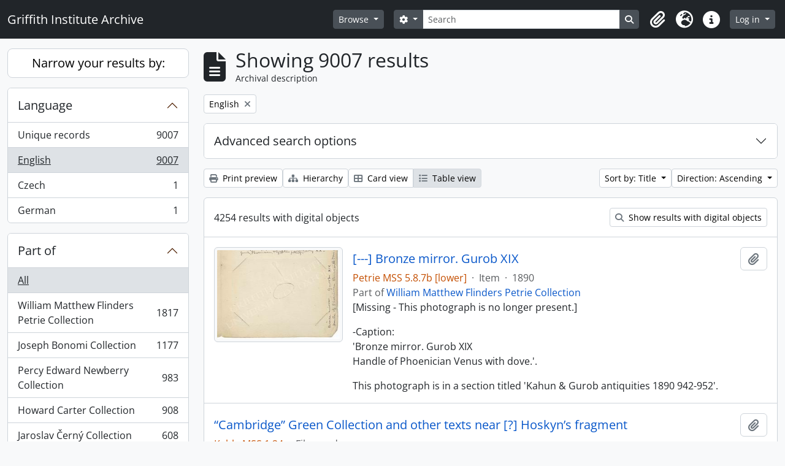

--- FILE ---
content_type: text/html; charset=utf-8
request_url: https://archive.griffith.ox.ac.uk/index.php/informationobject/browse?sortDir=asc&sf_culture=en&sort=alphabetic&languages=en&view=table&topLod=0
body_size: 17133
content:
<!DOCTYPE html>
<html lang="en"
      dir="ltr"
      media="screen">
  <head>
        <script nonce=7b833275734c3299ef98b0cb6f65154f async src="https://www.googletagmanager.com/gtag/js?id="></script>
    <script nonce=7b833275734c3299ef98b0cb6f65154f>
    window.dataLayer = window.dataLayer || [];
    function gtag(){dataLayer.push(arguments);}
    gtag('js', new Date());
        gtag('config', '');
    </script>
    <meta charset="utf-8">
    <meta name="viewport" content="width=device-width, initial-scale=1">
    <title>Information object browse - Griffith Institute Archive</title>
                      <link rel="shortcut icon" href="/favicon.ico">
    <script defer src="/dist/js/vendor.bundle.0f9010a8851c963bf1c1.js"></script><script defer src="/dist/js/arDominionB5Plugin.bundle.f35dfa6a8681aaac95aa.js"></script><link href="/dist/css/arDominionB5Plugin.bundle.a287608095b6ba1a60b5.css" rel="stylesheet">
      </head>
  <body class="d-flex flex-column min-vh-100 informationobject browse show-edit-tooltips">
        <div class="visually-hidden-focusable p-3 border-bottom">
  <a class="btn btn-sm btn-secondary" href="#main-column">
    Skip to main content  </a>
</div>




  <style nonce=7b833275734c3299ef98b0cb6f65154f>
    #top-bar {
      background-color: #212529 !important;
    }
  </style>
<header id="top-bar" class="navbar navbar-expand-lg navbar-dark d-print-none" role="navigation" aria-label="Main navigation">
  <div class="container-fluid">
          <a class="navbar-brand d-flex flex-wrap flex-lg-nowrap align-items-center py-0 me-0" href="/index.php/" title="Home" rel="home">
                                                    <span class="text-wrap my-1 me-3">Griffith Institute Archive</span>
              </a>
        <button class="navbar-toggler atom-btn-secondary my-2 me-1 px-1" type="button" data-bs-toggle="collapse" data-bs-target="#navbar-content" aria-controls="navbar-content" aria-expanded="false">
      <i 
        class="fas fa-2x fa-fw fa-bars" 
        data-bs-toggle="tooltip"
        data-bs-placement="bottom"
        title="Toggle navigation"
        aria-hidden="true">
      </i>
      <span class="visually-hidden">Toggle navigation</span>
    </button>
    <div class="collapse navbar-collapse flex-wrap justify-content-end me-1" id="navbar-content">
      <div class="d-flex flex-wrap flex-lg-nowrap flex-grow-1">
        <div class="dropdown my-2 me-3">
  <button class="btn btn-sm atom-btn-secondary dropdown-toggle" type="button" id="browse-menu" data-bs-toggle="dropdown" aria-expanded="false">
    Browse  </button>
  <ul class="dropdown-menu mt-2" aria-labelledby="browse-menu">
    <li>
      <h6 class="dropdown-header">
        Browse      </h6>
    </li>
                  <li id="node_browseInformationObjects">
          <a class="dropdown-item" href="/index.php/informationobject/browse?sf_culture=en&amp;levels=223&amp;topLod=0&amp;limit=30&amp;sort=identifier" title="Collections">Collections</a>        </li>
                        <li id="node_browseActors">
          <a class="dropdown-item" href="/index.php/actor/browse" title="People and Organisations">People and Organisations</a>        </li>
                        <li id="node_browsePlaces">
          <a class="dropdown-item" href="/index.php/taxonomy/index/id/42" title="Places">Places</a>        </li>
                        <li id="node_browseSubjects">
          <a class="dropdown-item" href="/index.php/taxonomy/index/id/35" title="Subjects">Subjects</a>        </li>
                        <li id="node_browseDigitalObjects">
          <a class="dropdown-item" href="/index.php/informationobject/browse?view=card&amp;onlyMedia=1&amp;topLod=0" title="Digital objects">Digital objects</a>        </li>
            </ul>
</div>
        <form
  id="search-box"
  class="d-flex flex-grow-1 my-2"
  role="search"
  action="/index.php/informationobject/browse">
  <h2 class="visually-hidden">Search</h2>
  <input type="hidden" name="topLod" value="0">
  <input type="hidden" name="sort" value="relevance">
  <div class="input-group flex-nowrap">
    <button
      id="search-box-options"
      class="btn btn-sm atom-btn-secondary dropdown-toggle"
      type="button"
      data-bs-toggle="dropdown"
      data-bs-auto-close="outside"
      aria-expanded="false">
      <i class="fas fa-cog" aria-hidden="true"></i>
      <span class="visually-hidden">Search options</span>
    </button>
    <div class="dropdown-menu mt-2" aria-labelledby="search-box-options">
            <a class="dropdown-item" href="/index.php/informationobject/browse?showAdvanced=1&topLod=0">
        Advanced search      </a>
    </div>
    <input
      id="search-box-input"
      class="form-control form-control-sm dropdown-toggle"
      type="search"
      name="query"
      autocomplete="off"
      value=""
      placeholder="Search"
      data-url="/index.php/search/autocomplete"
      data-bs-toggle="dropdown"
      aria-label="Search"
      aria-expanded="false">
    <ul id="search-box-results" class="dropdown-menu mt-2" aria-labelledby="search-box-input"></ul>
    <button class="btn btn-sm atom-btn-secondary" type="submit">
      <i class="fas fa-search" aria-hidden="true"></i>
      <span class="visually-hidden">Search in browse page</span>
    </button>
  </div>
</form>
      </div>
      <div class="d-flex flex-nowrap flex-column flex-lg-row align-items-strech align-items-lg-center">
        <ul class="navbar-nav mx-lg-2">
                    <li class="nav-item dropdown d-flex flex-column">
  <a
    class="nav-link dropdown-toggle d-flex align-items-center p-0"
    href="#"
    id="clipboard-menu"
    role="button"
    data-bs-toggle="dropdown"
    aria-expanded="false"
    data-total-count-label="records added"
    data-alert-close="Close"
    data-load-alert-message="There was an error loading the clipboard content."
    data-export-alert-message="The clipboard is empty for this entity type."
    data-export-check-url="/index.php/clipboard/exportCheck"
    data-delete-alert-message="Note: clipboard items unclipped in this page will be removed from the clipboard when the page is refreshed. You can re-select them now, or reload the page to remove them completely. Using the sort or print preview buttons will also cause a page reload - so anything currently deselected will be lost!"
                data-show-accessions="0"
    >
    <i
      class="fas fa-2x fa-fw fa-paperclip px-0 px-lg-2 py-2"
      data-bs-toggle="tooltip"
      data-bs-placement="bottom"
      data-bs-custom-class="d-none d-lg-block"
      title="Clipboard"
      aria-hidden="true">
    </i>
    <span class="d-lg-none mx-1" aria-hidden="true">
      Clipboard    </span>
    <span class="visually-hidden">
      Clipboard    </span>
  </a>
  <ul class="dropdown-menu dropdown-menu-end mb-2" aria-labelledby="clipboard-menu">
    <li>
      <h6 class="dropdown-header">
        Clipboard      </h6>
    </li>
    <li class="text-muted text-nowrap px-3 pb-2">
      <span
        id="counts-block"
        data-information-object-label="Archival description count:&nbsp;"
        data-actor-object-label="Authority record count:&nbsp;"
        data-repository-object-label="Archival institution count:&nbsp;"
                >
      </span>
    </li>
                  <li id="node_clearClipboard">
          <a class="dropdown-item" href="/index.php/" title="Clear all selections">Clear all selections</a>        </li>
                        <li id="node_goToClipboard">
          <a class="dropdown-item" href="/index.php/clipboard/view" title="Go to clipboard">Go to clipboard</a>        </li>
                        <li id="node_loadClipboard">
          <a class="dropdown-item" href="/index.php/clipboard/load" title="Load clipboard">Load clipboard</a>        </li>
                        <li id="node_saveClipboard">
          <a class="dropdown-item" href="/index.php/clipboard/save" title="Save clipboard">Save clipboard</a>        </li>
            </ul>
</li>
                      <li class="nav-item dropdown d-flex flex-column">
  <a
    class="nav-link dropdown-toggle d-flex align-items-center p-0"
    href="#"
    id="language-menu"
    role="button"
    data-bs-toggle="dropdown"
    aria-expanded="false">
    <i
      class="fas fa-2x fa-fw fa-globe-europe px-0 px-lg-2 py-2"
      data-bs-toggle="tooltip"
      data-bs-placement="bottom"
      data-bs-custom-class="d-none d-lg-block"
      title="Language"
      aria-hidden="true">
    </i>
    <span class="d-lg-none mx-1" aria-hidden="true">
      Language    </span>
    <span class="visually-hidden">
      Language    </span>  
  </a>
  <ul class="dropdown-menu dropdown-menu-end mb-2" aria-labelledby="language-menu">
    <li>
      <h6 class="dropdown-header">
        Language      </h6>
    </li>
          <li>
        <a class="dropdown-item" href="/index.php/informationobject/browse?sf_culture=en&amp;sortDir=asc&amp;sort=alphabetic&amp;languages=en&amp;view=table&amp;topLod=0" title="English">English</a>      </li>
          <li>
        <a class="dropdown-item" href="/index.php/informationobject/browse?sf_culture=fr&amp;sortDir=asc&amp;sort=alphabetic&amp;languages=en&amp;view=table&amp;topLod=0" title="Français">Français</a>      </li>
          <li>
        <a class="dropdown-item" href="/index.php/informationobject/browse?sf_culture=es&amp;sortDir=asc&amp;sort=alphabetic&amp;languages=en&amp;view=table&amp;topLod=0" title="Español">Español</a>      </li>
          <li>
        <a class="dropdown-item" href="/index.php/informationobject/browse?sf_culture=nl&amp;sortDir=asc&amp;sort=alphabetic&amp;languages=en&amp;view=table&amp;topLod=0" title="Nederlands">Nederlands</a>      </li>
          <li>
        <a class="dropdown-item" href="/index.php/informationobject/browse?sf_culture=pt&amp;sortDir=asc&amp;sort=alphabetic&amp;languages=en&amp;view=table&amp;topLod=0" title="Português">Português</a>      </li>
          <li>
        <a class="dropdown-item" href="/index.php/informationobject/browse?sf_culture=de&amp;sortDir=asc&amp;sort=alphabetic&amp;languages=en&amp;view=table&amp;topLod=0" title="Deutsch">Deutsch</a>      </li>
          <li>
        <a class="dropdown-item" href="/index.php/informationobject/browse?sf_culture=cs&amp;sortDir=asc&amp;sort=alphabetic&amp;languages=en&amp;view=table&amp;topLod=0" title="čeština">čeština</a>      </li>
          <li>
        <a class="dropdown-item" href="/index.php/informationobject/browse?sf_culture=ar&amp;sortDir=asc&amp;sort=alphabetic&amp;languages=en&amp;view=table&amp;topLod=0" title="العربية">العربية</a>      </li>
          <li>
        <a class="dropdown-item" href="/index.php/informationobject/browse?sf_culture=it&amp;sortDir=asc&amp;sort=alphabetic&amp;languages=en&amp;view=table&amp;topLod=0" title="Italiano">Italiano</a>      </li>
      </ul>
</li>
                    <li class="nav-item dropdown d-flex flex-column">
  <a
    class="nav-link dropdown-toggle d-flex align-items-center p-0"
    href="#"
    id="quick-links-menu"
    role="button"
    data-bs-toggle="dropdown"
    aria-expanded="false">
    <i
      class="fas fa-2x fa-fw fa-info-circle px-0 px-lg-2 py-2"
      data-bs-toggle="tooltip"
      data-bs-placement="bottom"
      data-bs-custom-class="d-none d-lg-block"
      title="Quick links"
      aria-hidden="true">
    </i>
    <span class="d-lg-none mx-1" aria-hidden="true">
      Quick links    </span> 
    <span class="visually-hidden">
      Quick links    </span>
  </a>
  <ul class="dropdown-menu dropdown-menu-end mb-2" aria-labelledby="quick-links-menu">
    <li>
      <h6 class="dropdown-header">
        Quick links      </h6>
    </li>
                  <li id="node_about">
          <a class="dropdown-item" href="/index.php/about" title="About">About</a>        </li>
                        <li id="node_home">
          <a class="dropdown-item" href="/index.php/" title="Home">Home</a>        </li>
                        <li id="node_help">
          <a class="dropdown-item" href="http://docs.accesstomemory.org/" title="Help">Help</a>        </li>
                                                      <li id="node_globalReplace">
          <a class="dropdown-item" href="/index.php/search/globalReplace" title="Global search/replace">Global search/replace</a>        </li>
                        <li id="node_privacy">
          <a class="dropdown-item" href="/index.php/privacy" title="Privacy Policy">Privacy Policy</a>        </li>
            </ul>
</li>
        </ul>
              <div class="dropdown my-2">
    <button class="btn btn-sm atom-btn-secondary dropdown-toggle" type="button" id="user-menu" data-bs-toggle="dropdown" data-bs-auto-close="outside" aria-expanded="false">
      Log in    </button>
    <div class="dropdown-menu dropdown-menu-lg-end mt-2" aria-labelledby="user-menu">
      <div>
        <h6 class="dropdown-header">
          Have an account?        </h6>
      </div>
      <form class="mx-3 my-2" action="/index.php/user/login" method="post">        <input type="hidden" name="_csrf_token" value="c6173e915fd1b7d9453a8d9f2342c0ba" id="csrf_token" /><input type="hidden" name="next" value="https://archive.griffith.ox.ac.uk/index.php/informationobject/browse?sortDir=asc&amp;sf_culture=en&amp;sort=alphabetic&amp;languages=en&amp;view=table&amp;topLod=0" id="next" />        <div class="mb-3"><label class="form-label" for="email">Email<span aria-hidden="true" class="text-primary ms-1" title="This field is required."><strong>*</strong></span><span class="visually-hidden">This field is required.</span></label><input type="text" name="email" class="form-control-sm form-control" id="email" /></div>        <div class="mb-3"><label class="form-label" for="password">Password<span aria-hidden="true" class="text-primary ms-1" title="This field is required."><strong>*</strong></span><span class="visually-hidden">This field is required.</span></label><input type="password" name="password" class="form-control-sm form-control" autocomplete="off" id="password" /></div>        <button class="btn btn-sm atom-btn-secondary" type="submit">
          Log in        </button>
      </form>
    </div>
  </div>
      </div>
    </div>
  </div>
</header>

    
<div id="wrapper" class="container-xxl pt-3 flex-grow-1">
            <div class="row">
    <div id="sidebar" class="col-md-3">
      
    <h2 class="d-grid">
      <button
        class="btn btn-lg atom-btn-white collapsed text-wrap"
        type="button"
        data-bs-toggle="collapse"
        data-bs-target="#collapse-aggregations"
        aria-expanded="false"
        aria-controls="collapse-aggregations">
        Narrow your results by:      </button>
    </h2>

    <div class="collapse" id="collapse-aggregations">

      
      

<div class="accordion mb-3">
  <div class="accordion-item aggregation">
    <h2 class="accordion-header" id="heading-languages">
      <button
        class="accordion-button"
        type="button"
        data-bs-toggle="collapse"
        data-bs-target="#collapse-languages"
        aria-expanded="true"
        aria-controls="collapse-languages">
        Language      </button>
    </h2>
    <div
      id="collapse-languages"
      class="accordion-collapse collapse show list-group list-group-flush"
      aria-labelledby="heading-languages">
      
          
              
        <a class="list-group-item list-group-item-action d-flex justify-content-between align-items-center text-break" href="/index.php/informationobject/browse?sortDir=asc&amp;sf_culture=en&amp;sort=alphabetic&amp;view=table&amp;topLod=0" title="Unique records, 9007 results9007">Unique records<span class="visually-hidden">, 9007 results</span><span aria-hidden="true" class="ms-3 text-nowrap">9007</span></a>              
        <a class="list-group-item list-group-item-action d-flex justify-content-between align-items-center text-break active text-decoration-underline" href="/index.php/informationobject/browse?languages=en&amp;sortDir=asc&amp;sf_culture=en&amp;sort=alphabetic&amp;view=table&amp;topLod=0" title="English, 9007 results9007">English<span class="visually-hidden">, 9007 results</span><span aria-hidden="true" class="ms-3 text-nowrap">9007</span></a>              
        <a class="list-group-item list-group-item-action d-flex justify-content-between align-items-center text-break" href="/index.php/informationobject/browse?languages=cs&amp;sortDir=asc&amp;sf_culture=en&amp;sort=alphabetic&amp;view=table&amp;topLod=0" title="Czech, 1 results1">Czech<span class="visually-hidden">, 1 results</span><span aria-hidden="true" class="ms-3 text-nowrap">1</span></a>              
        <a class="list-group-item list-group-item-action d-flex justify-content-between align-items-center text-break" href="/index.php/informationobject/browse?languages=de&amp;sortDir=asc&amp;sf_culture=en&amp;sort=alphabetic&amp;view=table&amp;topLod=0" title="German, 1 results1">German<span class="visually-hidden">, 1 results</span><span aria-hidden="true" class="ms-3 text-nowrap">1</span></a>          </div>
  </div>
</div>

      

<div class="accordion mb-3">
  <div class="accordion-item aggregation">
    <h2 class="accordion-header" id="heading-collection">
      <button
        class="accordion-button collapsed"
        type="button"
        data-bs-toggle="collapse"
        data-bs-target="#collapse-collection"
        aria-expanded="false"
        aria-controls="collapse-collection">
        Part of      </button>
    </h2>
    <div
      id="collapse-collection"
      class="accordion-collapse collapse list-group list-group-flush"
      aria-labelledby="heading-collection">
      
              <a class="list-group-item list-group-item-action d-flex justify-content-between align-items-center active text-decoration-underline" href="/index.php/informationobject/browse?sortDir=asc&amp;sf_culture=en&amp;sort=alphabetic&amp;languages=en&amp;view=table&amp;topLod=0" title="All">All</a>          
              
        <a class="list-group-item list-group-item-action d-flex justify-content-between align-items-center text-break" href="/index.php/informationobject/browse?collection=10089&amp;sortDir=asc&amp;sf_culture=en&amp;sort=alphabetic&amp;languages=en&amp;view=table&amp;topLod=0" title="William Matthew Flinders Petrie Collection, 1817 results1817">William Matthew Flinders Petrie Collection<span class="visually-hidden">, 1817 results</span><span aria-hidden="true" class="ms-3 text-nowrap">1817</span></a>              
        <a class="list-group-item list-group-item-action d-flex justify-content-between align-items-center text-break" href="/index.php/informationobject/browse?collection=16624&amp;sortDir=asc&amp;sf_culture=en&amp;sort=alphabetic&amp;languages=en&amp;view=table&amp;topLod=0" title="Joseph Bonomi Collection, 1177 results1177">Joseph Bonomi Collection<span class="visually-hidden">, 1177 results</span><span aria-hidden="true" class="ms-3 text-nowrap">1177</span></a>              
        <a class="list-group-item list-group-item-action d-flex justify-content-between align-items-center text-break" href="/index.php/informationobject/browse?collection=14474&amp;sortDir=asc&amp;sf_culture=en&amp;sort=alphabetic&amp;languages=en&amp;view=table&amp;topLod=0" title="Percy Edward Newberry Collection, 983 results983">Percy Edward Newberry Collection<span class="visually-hidden">, 983 results</span><span aria-hidden="true" class="ms-3 text-nowrap">983</span></a>              
        <a class="list-group-item list-group-item-action d-flex justify-content-between align-items-center text-break" href="/index.php/informationobject/browse?collection=9756&amp;sortDir=asc&amp;sf_culture=en&amp;sort=alphabetic&amp;languages=en&amp;view=table&amp;topLod=0" title="Howard Carter Collection, 908 results908">Howard Carter Collection<span class="visually-hidden">, 908 results</span><span aria-hidden="true" class="ms-3 text-nowrap">908</span></a>              
        <a class="list-group-item list-group-item-action d-flex justify-content-between align-items-center text-break" href="/index.php/informationobject/browse?collection=9722&amp;sortDir=asc&amp;sf_culture=en&amp;sort=alphabetic&amp;languages=en&amp;view=table&amp;topLod=0" title="Jaroslav Černý Collection, 608 results608">Jaroslav Černý Collection<span class="visually-hidden">, 608 results</span><span aria-hidden="true" class="ms-3 text-nowrap">608</span></a>              
        <a class="list-group-item list-group-item-action d-flex justify-content-between align-items-center text-break" href="/index.php/informationobject/browse?collection=403&amp;sortDir=asc&amp;sf_culture=en&amp;sort=alphabetic&amp;languages=en&amp;view=table&amp;topLod=0" title="Francis Llewellyn Griffith Collection, 491 results491">Francis Llewellyn Griffith Collection<span class="visually-hidden">, 491 results</span><span aria-hidden="true" class="ms-3 text-nowrap">491</span></a>              
        <a class="list-group-item list-group-item-action d-flex justify-content-between align-items-center text-break" href="/index.php/informationobject/browse?collection=9733&amp;sortDir=asc&amp;sf_culture=en&amp;sort=alphabetic&amp;languages=en&amp;view=table&amp;topLod=0" title="Myrtle Florence Broome Collection, 435 results435">Myrtle Florence Broome Collection<span class="visually-hidden">, 435 results</span><span aria-hidden="true" class="ms-3 text-nowrap">435</span></a>              
        <a class="list-group-item list-group-item-action d-flex justify-content-between align-items-center text-break" href="/index.php/informationobject/browse?collection=10021&amp;sortDir=asc&amp;sf_culture=en&amp;sort=alphabetic&amp;languages=en&amp;view=table&amp;topLod=0" title="George Alexander Hoskins Collection, 394 results394">George Alexander Hoskins Collection<span class="visually-hidden">, 394 results</span><span aria-hidden="true" class="ms-3 text-nowrap">394</span></a>              
        <a class="list-group-item list-group-item-action d-flex justify-content-between align-items-center text-break" href="/index.php/informationobject/browse?collection=10144&amp;sortDir=asc&amp;sf_culture=en&amp;sort=alphabetic&amp;languages=en&amp;view=table&amp;topLod=0" title="Tutankhamun Archive, 313 results313">Tutankhamun Archive<span class="visually-hidden">, 313 results</span><span aria-hidden="true" class="ms-3 text-nowrap">313</span></a>              
        <a class="list-group-item list-group-item-action d-flex justify-content-between align-items-center text-break" href="/index.php/informationobject/browse?collection=9997&amp;sortDir=asc&amp;sf_culture=en&amp;sort=alphabetic&amp;languages=en&amp;view=table&amp;topLod=0" title="Oliver Robert Gurney Collection, 297 results297">Oliver Robert Gurney Collection<span class="visually-hidden">, 297 results</span><span aria-hidden="true" class="ms-3 text-nowrap">297</span></a>          </div>
  </div>
</div>

      
      

<div class="accordion mb-3">
  <div class="accordion-item aggregation">
    <h2 class="accordion-header" id="heading-creators">
      <button
        class="accordion-button collapsed"
        type="button"
        data-bs-toggle="collapse"
        data-bs-target="#collapse-creators"
        aria-expanded="false"
        aria-controls="collapse-creators">
        Creator      </button>
    </h2>
    <div
      id="collapse-creators"
      class="accordion-collapse collapse list-group list-group-flush"
      aria-labelledby="heading-creators">
      
              <a class="list-group-item list-group-item-action d-flex justify-content-between align-items-center active text-decoration-underline" href="/index.php/informationobject/browse?sortDir=asc&amp;sf_culture=en&amp;sort=alphabetic&amp;languages=en&amp;view=table&amp;topLod=0" title="All">All</a>          
              
        <a class="list-group-item list-group-item-action d-flex justify-content-between align-items-center text-break" href="/index.php/informationobject/browse?creators=1760&amp;sortDir=asc&amp;sf_culture=en&amp;sort=alphabetic&amp;languages=en&amp;view=table&amp;topLod=0" title="Carter, Howard, 70 results70">Carter, Howard<span class="visually-hidden">, 70 results</span><span aria-hidden="true" class="ms-3 text-nowrap">70</span></a>              
        <a class="list-group-item list-group-item-action d-flex justify-content-between align-items-center text-break" href="/index.php/informationobject/browse?creators=9744&amp;sortDir=asc&amp;sf_culture=en&amp;sort=alphabetic&amp;languages=en&amp;view=table&amp;topLod=0" title="Burton, Harry, 39 results39">Burton, Harry<span class="visually-hidden">, 39 results</span><span aria-hidden="true" class="ms-3 text-nowrap">39</span></a>              
        <a class="list-group-item list-group-item-action d-flex justify-content-between align-items-center text-break" href="/index.php/informationobject/browse?creators=393&amp;sortDir=asc&amp;sf_culture=en&amp;sort=alphabetic&amp;languages=en&amp;view=table&amp;topLod=0" title="Gardiner, (Sir) Alan Henderson, 14 results14">Gardiner, (Sir) Alan Henderson<span class="visually-hidden">, 14 results</span><span aria-hidden="true" class="ms-3 text-nowrap">14</span></a>              
        <a class="list-group-item list-group-item-action d-flex justify-content-between align-items-center text-break" href="/index.php/informationobject/browse?creators=85318&amp;sortDir=asc&amp;sf_culture=en&amp;sort=alphabetic&amp;languages=en&amp;view=table&amp;topLod=0" title="Hall, Lindsley Foote, 14 results14">Hall, Lindsley Foote<span class="visually-hidden">, 14 results</span><span aria-hidden="true" class="ms-3 text-nowrap">14</span></a>              
        <a class="list-group-item list-group-item-action d-flex justify-content-between align-items-center text-break" href="/index.php/informationobject/browse?creators=85319&amp;sortDir=asc&amp;sf_culture=en&amp;sort=alphabetic&amp;languages=en&amp;view=table&amp;topLod=0" title="Hauser, Walter, 14 results14">Hauser, Walter<span class="visually-hidden">, 14 results</span><span aria-hidden="true" class="ms-3 text-nowrap">14</span></a>              
        <a class="list-group-item list-group-item-action d-flex justify-content-between align-items-center text-break" href="/index.php/informationobject/browse?creators=9752&amp;sortDir=asc&amp;sf_culture=en&amp;sort=alphabetic&amp;languages=en&amp;view=table&amp;topLod=0" title="Calverley, Amice Mary, 13 results13">Calverley, Amice Mary<span class="visually-hidden">, 13 results</span><span aria-hidden="true" class="ms-3 text-nowrap">13</span></a>              
        <a class="list-group-item list-group-item-action d-flex justify-content-between align-items-center text-break" href="/index.php/informationobject/browse?creators=10048&amp;sortDir=asc&amp;sf_culture=en&amp;sort=alphabetic&amp;languages=en&amp;view=table&amp;topLod=0" title="Mace, Arthur Cruttenden, 11 results11">Mace, Arthur Cruttenden<span class="visually-hidden">, 11 results</span><span aria-hidden="true" class="ms-3 text-nowrap">11</span></a>              
        <a class="list-group-item list-group-item-action d-flex justify-content-between align-items-center text-break" href="/index.php/informationobject/browse?creators=10044&amp;sortDir=asc&amp;sf_culture=en&amp;sort=alphabetic&amp;languages=en&amp;view=table&amp;topLod=0" title="Lucas, Alfred, 10 results10">Lucas, Alfred<span class="visually-hidden">, 10 results</span><span aria-hidden="true" class="ms-3 text-nowrap">10</span></a>              
        <a class="list-group-item list-group-item-action d-flex justify-content-between align-items-center text-break" href="/index.php/informationobject/browse?creators=17647&amp;sortDir=asc&amp;sf_culture=en&amp;sort=alphabetic&amp;languages=en&amp;view=table&amp;topLod=0" title="Davies, Anna (Nina) Macpherson, 8 results8">Davies, Anna (Nina) Macpherson<span class="visually-hidden">, 8 results</span><span aria-hidden="true" class="ms-3 text-nowrap">8</span></a>              
        <a class="list-group-item list-group-item-action d-flex justify-content-between align-items-center text-break" href="/index.php/informationobject/browse?creators=91152&amp;sortDir=asc&amp;sf_culture=en&amp;sort=alphabetic&amp;languages=en&amp;view=table&amp;topLod=0" title="Fleming, Elizabeth, 6 results6">Fleming, Elizabeth<span class="visually-hidden">, 6 results</span><span aria-hidden="true" class="ms-3 text-nowrap">6</span></a>          </div>
  </div>
</div>

        
        
      

<div class="accordion mb-3">
  <div class="accordion-item aggregation">
    <h2 class="accordion-header" id="heading-subjects">
      <button
        class="accordion-button collapsed"
        type="button"
        data-bs-toggle="collapse"
        data-bs-target="#collapse-subjects"
        aria-expanded="false"
        aria-controls="collapse-subjects">
        Subject      </button>
    </h2>
    <div
      id="collapse-subjects"
      class="accordion-collapse collapse list-group list-group-flush"
      aria-labelledby="heading-subjects">
      
              <a class="list-group-item list-group-item-action d-flex justify-content-between align-items-center active text-decoration-underline" href="/index.php/informationobject/browse?sortDir=asc&amp;sf_culture=en&amp;sort=alphabetic&amp;languages=en&amp;view=table&amp;topLod=0" title="All">All</a>          
              
        <a class="list-group-item list-group-item-action d-flex justify-content-between align-items-center text-break" href="/index.php/informationobject/browse?subjects=9568&amp;sortDir=asc&amp;sf_culture=en&amp;sort=alphabetic&amp;languages=en&amp;view=table&amp;topLod=0" title="Scarabs and Seals (Percy Newberry Collection), 74 results74">Scarabs and Seals (Percy Newberry Collection)<span class="visually-hidden">, 74 results</span><span aria-hidden="true" class="ms-3 text-nowrap">74</span></a>              
        <a class="list-group-item list-group-item-action d-flex justify-content-between align-items-center text-break" href="/index.php/informationobject/browse?subjects=9535&amp;sortDir=asc&amp;sf_culture=en&amp;sort=alphabetic&amp;languages=en&amp;view=table&amp;topLod=0" title="Flora and Fauna (Percy Newberry Collection), 28 results28">Flora and Fauna (Percy Newberry Collection)<span class="visually-hidden">, 28 results</span><span aria-hidden="true" class="ms-3 text-nowrap">28</span></a>              
        <a class="list-group-item list-group-item-action d-flex justify-content-between align-items-center text-break" href="/index.php/informationobject/browse?subjects=9498&amp;sortDir=asc&amp;sf_culture=en&amp;sort=alphabetic&amp;languages=en&amp;view=table&amp;topLod=0" title="Predynastic Egypt (Percy Newberry Collection), 25 results25">Predynastic Egypt (Percy Newberry Collection)<span class="visually-hidden">, 25 results</span><span aria-hidden="true" class="ms-3 text-nowrap">25</span></a>              
        <a class="list-group-item list-group-item-action d-flex justify-content-between align-items-center text-break" href="/index.php/informationobject/browse?subjects=9646&amp;sortDir=asc&amp;sf_culture=en&amp;sort=alphabetic&amp;languages=en&amp;view=table&amp;topLod=0" title="Nome Ensigns (Percy Newberry Collection), 23 results23">Nome Ensigns (Percy Newberry Collection)<span class="visually-hidden">, 23 results</span><span aria-hidden="true" class="ms-3 text-nowrap">23</span></a>          </div>
  </div>
</div>

        
      

<div class="accordion mb-3">
  <div class="accordion-item aggregation">
    <h2 class="accordion-header" id="heading-levels">
      <button
        class="accordion-button collapsed"
        type="button"
        data-bs-toggle="collapse"
        data-bs-target="#collapse-levels"
        aria-expanded="false"
        aria-controls="collapse-levels">
        Level of description      </button>
    </h2>
    <div
      id="collapse-levels"
      class="accordion-collapse collapse list-group list-group-flush"
      aria-labelledby="heading-levels">
      
              <a class="list-group-item list-group-item-action d-flex justify-content-between align-items-center active text-decoration-underline" href="/index.php/informationobject/browse?sortDir=asc&amp;sf_culture=en&amp;sort=alphabetic&amp;languages=en&amp;view=table&amp;topLod=0" title="All">All</a>          
              
        <a class="list-group-item list-group-item-action d-flex justify-content-between align-items-center text-break" href="/index.php/informationobject/browse?levels=227&amp;sortDir=asc&amp;sf_culture=en&amp;sort=alphabetic&amp;languages=en&amp;view=table&amp;topLod=0" title="Item, 6098 results6098">Item<span class="visually-hidden">, 6098 results</span><span aria-hidden="true" class="ms-3 text-nowrap">6098</span></a>              
        <a class="list-group-item list-group-item-action d-flex justify-content-between align-items-center text-break" href="/index.php/informationobject/browse?levels=226&amp;sortDir=asc&amp;sf_culture=en&amp;sort=alphabetic&amp;languages=en&amp;view=table&amp;topLod=0" title="File, 2306 results2306">File<span class="visually-hidden">, 2306 results</span><span aria-hidden="true" class="ms-3 text-nowrap">2306</span></a>              
        <a class="list-group-item list-group-item-action d-flex justify-content-between align-items-center text-break" href="/index.php/informationobject/browse?levels=224&amp;sortDir=asc&amp;sf_culture=en&amp;sort=alphabetic&amp;languages=en&amp;view=table&amp;topLod=0" title="Series, 220 results220">Series<span class="visually-hidden">, 220 results</span><span aria-hidden="true" class="ms-3 text-nowrap">220</span></a>              
        <a class="list-group-item list-group-item-action d-flex justify-content-between align-items-center text-break" href="/index.php/informationobject/browse?levels=285&amp;sortDir=asc&amp;sf_culture=en&amp;sort=alphabetic&amp;languages=en&amp;view=table&amp;topLod=0" title="Part, 175 results175">Part<span class="visually-hidden">, 175 results</span><span aria-hidden="true" class="ms-3 text-nowrap">175</span></a>              
        <a class="list-group-item list-group-item-action d-flex justify-content-between align-items-center text-break" href="/index.php/informationobject/browse?levels=223&amp;sortDir=asc&amp;sf_culture=en&amp;sort=alphabetic&amp;languages=en&amp;view=table&amp;topLod=0" title="Collection, 169 results169">Collection<span class="visually-hidden">, 169 results</span><span aria-hidden="true" class="ms-3 text-nowrap">169</span></a>              
        <a class="list-group-item list-group-item-action d-flex justify-content-between align-items-center text-break" href="/index.php/informationobject/browse?levels=16703&amp;sortDir=asc&amp;sf_culture=en&amp;sort=alphabetic&amp;languages=en&amp;view=table&amp;topLod=0" title="Object, 22 results22">Object<span class="visually-hidden">, 22 results</span><span aria-hidden="true" class="ms-3 text-nowrap">22</span></a>              
        <a class="list-group-item list-group-item-action d-flex justify-content-between align-items-center text-break" href="/index.php/informationobject/browse?levels=225&amp;sortDir=asc&amp;sf_culture=en&amp;sort=alphabetic&amp;languages=en&amp;view=table&amp;topLod=0" title="Subseries, 12 results12">Subseries<span class="visually-hidden">, 12 results</span><span aria-hidden="true" class="ms-3 text-nowrap">12</span></a>          </div>
  </div>
</div>

      

<div class="accordion mb-3">
  <div class="accordion-item aggregation">
    <h2 class="accordion-header" id="heading-mediatypes">
      <button
        class="accordion-button collapsed"
        type="button"
        data-bs-toggle="collapse"
        data-bs-target="#collapse-mediatypes"
        aria-expanded="false"
        aria-controls="collapse-mediatypes">
        Media type      </button>
    </h2>
    <div
      id="collapse-mediatypes"
      class="accordion-collapse collapse list-group list-group-flush"
      aria-labelledby="heading-mediatypes">
      
              <a class="list-group-item list-group-item-action d-flex justify-content-between align-items-center active text-decoration-underline" href="/index.php/informationobject/browse?sortDir=asc&amp;sf_culture=en&amp;sort=alphabetic&amp;languages=en&amp;view=table&amp;topLod=0" title="All">All</a>          
              
        <a class="list-group-item list-group-item-action d-flex justify-content-between align-items-center text-break" href="/index.php/informationobject/browse?mediatypes=136&amp;sortDir=asc&amp;sf_culture=en&amp;sort=alphabetic&amp;languages=en&amp;view=table&amp;topLod=0" title="Image, 3682 results3682">Image<span class="visually-hidden">, 3682 results</span><span aria-hidden="true" class="ms-3 text-nowrap">3682</span></a>              
        <a class="list-group-item list-group-item-action d-flex justify-content-between align-items-center text-break" href="/index.php/informationobject/browse?mediatypes=137&amp;sortDir=asc&amp;sf_culture=en&amp;sort=alphabetic&amp;languages=en&amp;view=table&amp;topLod=0" title="Text, 572 results572">Text<span class="visually-hidden">, 572 results</span><span aria-hidden="true" class="ms-3 text-nowrap">572</span></a>          </div>
  </div>
</div>

    </div>

      </div>
    <div id="main-column" role="main" class="col-md-9">
        
  <div class="multiline-header d-flex align-items-center mb-3">
    <i class="fas fa-3x fa-file-alt me-3" aria-hidden="true"></i>
    <div class="d-flex flex-column">
      <h1 class="mb-0" aria-describedby="heading-label">
                  Showing 9007 results              </h1>
      <span class="small" id="heading-label">
        Archival description      </span>
    </div>
  </div>
        <div class="d-flex flex-wrap gap-2">
    
                            <a 
  href="/index.php/informationobject/browse?sortDir=asc&sf_culture=en&sort=alphabetic&view=table&topLod=0"
  class="btn btn-sm atom-btn-white align-self-start mw-100 filter-tag d-flex">
  <span class="visually-hidden">
    Remove filter:  </span>
  <span class="text-truncate d-inline-block">
    English  </span>
  <i aria-hidden="true" class="fas fa-times ms-2 align-self-center"></i>
</a>
        </div>

      
  <div class="accordion mb-3 adv-search" role="search">
  <div class="accordion-item">
    <h2 class="accordion-header" id="heading-adv-search">
      <button class="accordion-button collapsed" type="button" data-bs-toggle="collapse" data-bs-target="#collapse-adv-search" aria-expanded="false" aria-controls="collapse-adv-search" data-cy="advanced-search-toggle">
        Advanced search options      </button>
    </h2>
    <div id="collapse-adv-search" class="accordion-collapse collapse" aria-labelledby="heading-adv-search">
      <div class="accordion-body">
        <form name="advanced-search-form" method="get" action="/index.php/informationobject/browse">
                      <input type="hidden" name="sort" value="alphabetic"/>
                      <input type="hidden" name="languages" value="en"/>
                      <input type="hidden" name="view" value="table"/>
          
          <h5>Find results with:</h5>

          <div class="criteria mb-4">

            
              
            
            
            <div class="criterion row align-items-center">

              <div class="col-xl-auto mb-3 adv-search-boolean">
                <select class="form-select" name="so0">
                  <option value="and">and</option>
                  <option value="or">or</option>
                  <option value="not">not</option>
                </select>
              </div>

              <div class="col-xl-auto flex-grow-1 mb-3">
                <input class="form-control" type="text" aria-label="Search" placeholder="Search" name="sq0">
              </div>

              <div class="col-xl-auto mb-3 text-center">
                <span class="form-text">in</span>
              </div>

              <div class="col-xl-auto mb-3">
                <select class="form-select" name="sf0">
                                      <option value="">
                      Any field                    </option>
                                      <option value="title">
                      Title                    </option>
                                      <option value="archivalHistory">
                      Archival history                    </option>
                                      <option value="scopeAndContent">
                      Scope and content                    </option>
                                      <option value="extentAndMedium">
                      Extent and medium                    </option>
                                      <option value="subject">
                      Subject access points                    </option>
                                      <option value="name">
                      Name access points                    </option>
                                      <option value="place">
                      Place access points                    </option>
                                      <option value="genre">
                      Genre access points                    </option>
                                      <option value="identifier">
                      Identifier                    </option>
                                      <option value="referenceCode">
                      Reference code                    </option>
                                      <option value="digitalObjectTranscript">
                      Digital object text                    </option>
                                      <option value="creator">
                      Creator                    </option>
                                      <option value="findingAidTranscript">
                      Finding aid text                    </option>
                                      <option value="allExceptFindingAidTranscript">
                      Any field except finding aid text                    </option>
                                  </select>
              </div>

              <div class="col-xl-auto mb-3">
                <a href="#" class="d-none d-xl-block delete-criterion" aria-label="Delete criterion">
                  <i aria-hidden="true" class="fas fa-times text-muted"></i>
                </a>
                <a href="#" class="d-xl-none delete-criterion btn btn-outline-danger w-100 mb-3">
                  Delete criterion                </a>
              </div>

            </div>

            <div class="add-new-criteria mb-3">
              <a id="add-criterion-dropdown-menu" class="btn atom-btn-white dropdown-toggle" href="#" role="button" data-bs-toggle="dropdown" aria-expanded="false">Add new criteria</a>
              <ul class="dropdown-menu mt-2" aria-labelledby="add-criterion-dropdown-menu">
                <li><a class="dropdown-item" href="#" id="add-criterion-and">And</a></li>
                <li><a class="dropdown-item" href="#" id="add-criterion-or">Or</a></li>
                <li><a class="dropdown-item" href="#" id="add-criterion-not">Not</a></li>
              </ul>
            </div>

          </div>

          <h5>Limit results to:</h5>

          <div class="criteria mb-4">

            
            <div class="mb-3"><label class="form-label" for="collection">Top-level description</label><select name="collection" class="form-autocomplete form-control" id="collection">

</select><input class="list" type="hidden" value="/index.php/informationobject/autocomplete?parent=1&filterDrafts=1"></div>
          </div>

          <h5>Filter results by:</h5>

          <div class="criteria mb-4">

            <div class="row">

              
              <div class="col-md-4">
                <div class="mb-3"><label class="form-label" for="levels">Level of description</label><select name="levels" class="form-select" id="levels">
<option value="" selected="selected"></option>
<option value="223">Collection</option>
<option value="226">File</option>
<option value="139520">File</option>
<option value="221">Fonds</option>
<option value="227">Item</option>
<option value="138539">item</option>
<option value="138734">item</option>
<option value="139204">item</option>
<option value="139504">Item</option>
<option value="16703">Object</option>
<option value="285">Part</option>
<option value="224">Series</option>
<option value="139594">Series</option>
<option value="222">Subfonds</option>
<option value="225">Subseries</option>
</select></div>              </div>
              

              <div class="col-md-4">
                <div class="mb-3"><label class="form-label" for="onlyMedia">Digital object available</label><select name="onlyMedia" class="form-select" id="onlyMedia">
<option value="" selected="selected"></option>
<option value="1">Yes</option>
<option value="0">No</option>
</select></div>              </div>

                              <div class="col-md-4">
                  <div class="mb-3"><label class="form-label" for="findingAidStatus">Finding aid</label><select name="findingAidStatus" class="form-select" id="findingAidStatus">
<option value="" selected="selected"></option>
<option value="yes">Yes</option>
<option value="no">No</option>
<option value="generated">Generated</option>
<option value="uploaded">Uploaded</option>
</select></div>                </div>
              
            </div>

            <div class="row">

                              <div class="col-md-6">
                  <div class="mb-3"><label class="form-label" for="copyrightStatus">Copyright status</label><select name="copyrightStatus" class="form-select" id="copyrightStatus">
<option value="" selected="selected"></option>
<option value="337">Public domain</option>
<option value="336">Under copyright</option>
<option value="338">Unknown</option>
</select></div>                </div>
              
                              <div class="col-md-6">
                  <div class="mb-3"><label class="form-label" for="materialType">General material designation</label><select name="materialType" class="form-select" id="materialType">
<option value="" selected="selected"></option>
<option value="261">Architectural drawing</option>
<option value="262">Cartographic material</option>
<option value="263">Graphic material</option>
<option value="264">Moving images</option>
<option value="265">Multiple media</option>
<option value="266">Object</option>
<option value="267">Philatelic record</option>
<option value="268">Sound recording</option>
<option value="269">Technical drawing</option>
<option value="270">Textual record</option>
</select></div>                </div>
              
              <fieldset class="col-12">
                <legend class="visually-hidden">Top-level description filter</legend>
                <div class="d-grid d-sm-block">
                  <div class="form-check d-inline-block me-2">
                    <input class="form-check-input" type="radio" name="topLod" id="adv-search-top-lod-1" value="1" >
                    <label class="form-check-label" for="adv-search-top-lod-1">Top-level descriptions</label>
                  </div>
                  <div class="form-check d-inline-block">
                    <input class="form-check-input" type="radio" name="topLod" id="adv-search-top-lod-0" value="0" checked>
                    <label class="form-check-label" for="adv-search-top-lod-0">All descriptions</label>
                  </div>
                </div>
              </fieldset>

            </div>

          </div>

          <h5>Filter by date range:</h5>

          <div class="criteria row mb-2">

            <div class="col-md-4 start-date">
              <div class="mb-3"><label class="form-label" for="startDate">Start</label><input placeholder="YYYY-MM-DD" max="9999-12-31" type="date" name="startDate" class="form-control" id="startDate" /></div>            </div>

            <div class="col-md-4 end-date">
              <div class="mb-3"><label class="form-label" for="endDate">End</label><input placeholder="YYYY-MM-DD" max="9999-12-31" type="date" name="endDate" class="form-control" id="endDate" /></div>            </div>

            <fieldset class="col-md-4 date-type">
              <legend class="fs-6">
                <span>Results</span>
                <button
                  type="button"
                  class="btn btn-link mb-1"
                  data-bs-toggle="tooltip"
                  data-bs-placement="auto"
                  title='Use these options to specify how the date range returns results. "Exact" means that the start and end dates of descriptions returned must fall entirely within the date range entered. "Overlapping" means that any description whose start or end dates touch or overlap the target date range will be returned.'>
                  <i aria-hidden="true" class="fas fa-question-circle text-muted"></i>
                </button>
              </legend>
              <div class="d-grid d-sm-block">
                <div class="form-check d-inline-block me-2">
                  <input class="form-check-input" type="radio" name="rangeType" id="adv-search-date-range-inclusive" value="inclusive" checked>
                  <label class="form-check-label" for="adv-search-date-range-inclusive">Overlapping</label>
                </div>
                <div class="form-check d-inline-block">
                  <input class="form-check-input" type="radio" name="rangeType" id="adv-search-date-range-exact" value="exact" >
                  <label class="form-check-label" for="adv-search-date-range-exact">Exact</label>
                </div>
              </div>
            </fieldset>

          </div>

          <ul class="actions mb-1 nav gap-2 justify-content-center">
            <li><input type="button" class="btn atom-btn-outline-light reset" value="Reset"></li>
            <li><input type="submit" class="btn atom-btn-outline-light" value="Search"></li>
          </ul>

        </form>
      </div>
    </div>
  </div>
</div>

  
    <div class="d-flex flex-wrap gap-2 mb-3">
      <a
  class="btn btn-sm atom-btn-white"
  href="/index.php/informationobject/browse?sortDir=asc&sf_culture=en&sort=alphabetic&languages=en&view=table&topLod=0&media=print">
  <i class="fas fa-print me-1" aria-hidden="true"></i>
  Print preview</a>

              <a
          class="btn btn-sm atom-btn-white"
          href="/index.php/browse/hierarchy">
          <i class="fas fa-sitemap me-1" aria-hidden="true"></i>
          Hierarchy        </a>
      
      
      <div class="btn-group btn-group-sm" role="group" aria-label="View options">
  <a
    class="btn atom-btn-white text-wrap"
        href="/index.php/informationobject/browse?view=card&sortDir=asc&sf_culture=en&sort=alphabetic&languages=en&topLod=0">
    <i class="fas fa-th-large me-1" aria-hidden="true"></i>
    Card view  </a>
  <a
    class="btn atom-btn-white text-wrap active"
    aria-current="page"    href="/index.php/informationobject/browse?view=table&sortDir=asc&sf_culture=en&sort=alphabetic&languages=en&topLod=0">
    <i class="fas fa-list me-1" aria-hidden="true"></i>
    Table view  </a>
</div>

      <div class="d-flex flex-wrap gap-2 ms-auto">
        
<div class="dropdown d-inline-block">
  <button class="btn btn-sm atom-btn-white dropdown-toggle text-wrap" type="button" id="sort-button" data-bs-toggle="dropdown" aria-expanded="false">
    Sort by: Title  </button>
  <ul class="dropdown-menu dropdown-menu-end mt-2" aria-labelledby="sort-button">
          <li>
        <a
          href="/index.php/informationobject/browse?sort=lastUpdated&sortDir=asc&sf_culture=en&languages=en&view=table&topLod=0"
          class="dropdown-item">
          Date modified        </a>
      </li>
          <li>
        <a
          href="/index.php/informationobject/browse?sort=alphabetic&sortDir=asc&sf_culture=en&languages=en&view=table&topLod=0"
          class="dropdown-item active">
          Title        </a>
      </li>
          <li>
        <a
          href="/index.php/informationobject/browse?sort=relevance&sortDir=asc&sf_culture=en&languages=en&view=table&topLod=0"
          class="dropdown-item">
          Relevance        </a>
      </li>
          <li>
        <a
          href="/index.php/informationobject/browse?sort=identifier&sortDir=asc&sf_culture=en&languages=en&view=table&topLod=0"
          class="dropdown-item">
          Identifier        </a>
      </li>
          <li>
        <a
          href="/index.php/informationobject/browse?sort=referenceCode&sortDir=asc&sf_culture=en&languages=en&view=table&topLod=0"
          class="dropdown-item">
          Reference code        </a>
      </li>
          <li>
        <a
          href="/index.php/informationobject/browse?sort=startDate&sortDir=asc&sf_culture=en&languages=en&view=table&topLod=0"
          class="dropdown-item">
          Start date        </a>
      </li>
          <li>
        <a
          href="/index.php/informationobject/browse?sort=endDate&sortDir=asc&sf_culture=en&languages=en&view=table&topLod=0"
          class="dropdown-item">
          End date        </a>
      </li>
      </ul>
</div>


<div class="dropdown d-inline-block">
  <button class="btn btn-sm atom-btn-white dropdown-toggle text-wrap" type="button" id="sortDir-button" data-bs-toggle="dropdown" aria-expanded="false">
    Direction: Ascending  </button>
  <ul class="dropdown-menu dropdown-menu-end mt-2" aria-labelledby="sortDir-button">
          <li>
        <a
          href="/index.php/informationobject/browse?sortDir=asc&sf_culture=en&sort=alphabetic&languages=en&view=table&topLod=0"
          class="dropdown-item active">
          Ascending        </a>
      </li>
          <li>
        <a
          href="/index.php/informationobject/browse?sortDir=desc&sf_culture=en&sort=alphabetic&languages=en&view=table&topLod=0"
          class="dropdown-item">
          Descending        </a>
      </li>
      </ul>
</div>
      </div>
    </div>

          <div id="content">
                  <div class="d-grid d-sm-flex gap-2 align-items-center p-3 border-bottom">
            4254 results with digital objects                                    <a
              class="btn btn-sm atom-btn-white ms-auto text-wrap"
              href="/index.php/informationobject/browse?sortDir=asc&sf_culture=en&sort=alphabetic&languages=en&view=table&topLod=0&onlyMedia=1">
              <i class="fas fa-search me-1" aria-hidden="true"></i>
              Show results with digital objects            </a>
          </div>
        
              
<article class="search-result row g-0 p-3 border-bottom">
          <div class="col-12 col-lg-3 pb-2 pb-lg-0 pe-lg-3">
      <a href="/index.php/petrie-5-8-7b">
        <img alt="[---] Bronze mirror. Gurob XIX" class="img-thumbnail" src="/uploads/r/null/5/6/c/56c5b9b8778b451b0e3879430586aa2c164e7f115f6ee606b0d81fe4df5a4c00/Petrie_5_8_007_lower_res600ppi_142.jpg" />      </a>
    </div>
  
  <div class="col-12 col-lg-9 d-flex flex-column gap-1">
    <div class="d-flex align-items-center gap-2">
      <a class="h5 mb-0 text-truncate" href="/index.php/petrie-5-8-7b" title="[---] Bronze mirror. Gurob XIX">[---] Bronze mirror. Gurob XIX</a>
      <button
  class="btn atom-btn-white ms-auto active-primary clipboard d-print-none"
  data-clipboard-slug="petrie-5-8-7b"
  data-clipboard-type="informationObject"
  data-tooltip="true"  data-title="Add to clipboard"
  data-alt-title="Remove from clipboard">
  <i class="fas fa-lg fa-paperclip" aria-hidden="true"></i>
  <span class="visually-hidden">
    Add to clipboard  </span>
</button>
    </div>

    <div class="d-flex flex-column gap-2">
      <div class="d-flex flex-column">
        <div class="d-flex flex-wrap">
                                <span class="text-primary">Petrie MSS 5.8.7b [lower]</span>
                      
                                    <span class="text-muted mx-2"> · </span>
                        <span class="text-muted">
              Item            </span>
                      
                                                                <span class="text-muted mx-2"> · </span>
                            <span class="text-muted">
                1890              </span>
                                    
                  </div>

                  <span class="text-muted">
            Part of             <a href="/index.php/w-m-flinders-petrie-collection" title="William Matthew Flinders Petrie Collection">William Matthew Flinders Petrie Collection</a>          </span> 
              </div>

              <span class="text-block d-none">
          <p>[Missing - This photograph is no longer present.]</p>
<p>-Caption:<br/>'Bronze mirror. Gurob XIX<br/>Handle of Phoenician Venus with dove.'.</p>
<p>This photograph is in a section titled 'Kahun &amp; Gurob antiquities 1890 942-952'.</p>        </span>
      
          </div>
  </div>
</article>
      
<article class="search-result row g-0 p-3 border-bottom">
  
  <div class="col-12 d-flex flex-column gap-1">
    <div class="d-flex align-items-center gap-2">
      <a class="h5 mb-0 text-truncate" href="/index.php/kahle-1-24" title="“Cambridge” Green Collection and other texts near [?] Hoskyn’s fragment">“Cambridge” Green Collection and other texts near [?] Hoskyn’s fragment</a>
      <button
  class="btn atom-btn-white ms-auto active-primary clipboard d-print-none"
  data-clipboard-slug="kahle-1-24"
  data-clipboard-type="informationObject"
  data-tooltip="true"  data-title="Add to clipboard"
  data-alt-title="Remove from clipboard">
  <i class="fas fa-lg fa-paperclip" aria-hidden="true"></i>
  <span class="visually-hidden">
    Add to clipboard  </span>
</button>
    </div>

    <div class="d-flex flex-column gap-2">
      <div class="d-flex flex-column">
        <div class="d-flex flex-wrap">
                                <span class="text-primary">Kahle MSS 1.24</span>
                      
                                    <span class="text-muted mx-2"> · </span>
                        <span class="text-muted">
              File            </span>
                      
                                                                <span class="text-muted mx-2"> · </span>
                            <span class="text-muted">
                n.d.              </span>
                                    
                  </div>

                  <span class="text-muted">
            Part of             <a href="/index.php/kahle-collection" title="Paul Eric Kahle Collection">Paul Eric Kahle Collection</a>          </span> 
              </div>

              <span class="text-block d-none">
                  </span>
      
          </div>
  </div>
</article>
      
<article class="search-result row g-0 p-3 border-bottom">
  
  <div class="col-12 d-flex flex-column gap-1">
    <div class="d-flex align-items-center gap-2">
      <a class="h5 mb-0 text-truncate" href="/index.php/gurney-1-245" title="?, Jack - correspondence">?, Jack - correspondence</a>
      <button
  class="btn atom-btn-white ms-auto active-primary clipboard d-print-none"
  data-clipboard-slug="gurney-1-245"
  data-clipboard-type="informationObject"
  data-tooltip="true"  data-title="Add to clipboard"
  data-alt-title="Remove from clipboard">
  <i class="fas fa-lg fa-paperclip" aria-hidden="true"></i>
  <span class="visually-hidden">
    Add to clipboard  </span>
</button>
    </div>

    <div class="d-flex flex-column gap-2">
      <div class="d-flex flex-column">
        <div class="d-flex flex-wrap">
                                <span class="text-primary">Gurney MSS 1.245</span>
                      
                                    <span class="text-muted mx-2"> · </span>
                        <span class="text-muted">
              File            </span>
                      
                                                                <span class="text-muted mx-2"> · </span>
                            <span class="text-muted">
                6 August 1974              </span>
                                    
                  </div>

                  <span class="text-muted">
            Part of             <a href="/index.php/gurney-collection" title="Oliver Robert Gurney Collection">Oliver Robert Gurney Collection</a>          </span> 
              </div>

              <span class="text-block d-none">
          <p>Correspondence from/to ?, Jack.</p>        </span>
      
          </div>
  </div>
</article>
      
<article class="search-result row g-0 p-3 border-bottom">
          <div class="col-12 col-lg-3 pb-2 pb-lg-0 pe-lg-3">
      <a href="/index.php/petrie-5-2-01">
        <img alt="1 - Deshasheh Hill from South." class="img-thumbnail" src="/uploads/r/null/f/7/1/f711be9e23a4258965d7d89ce47a286c6b9c7c8852b75e1fa8b323e8c52bb77f/Petrie_5_2_01_res600ppi_142.jpg" />      </a>
    </div>
  
  <div class="col-12 col-lg-9 d-flex flex-column gap-1">
    <div class="d-flex align-items-center gap-2">
      <a class="h5 mb-0 text-truncate" href="/index.php/petrie-5-2-01" title="1 - Deshasheh Hill from South.">1 - Deshasheh Hill from South.</a>
      <button
  class="btn atom-btn-white ms-auto active-primary clipboard d-print-none"
  data-clipboard-slug="petrie-5-2-01"
  data-clipboard-type="informationObject"
  data-tooltip="true"  data-title="Add to clipboard"
  data-alt-title="Remove from clipboard">
  <i class="fas fa-lg fa-paperclip" aria-hidden="true"></i>
  <span class="visually-hidden">
    Add to clipboard  </span>
</button>
    </div>

    <div class="d-flex flex-column gap-2">
      <div class="d-flex flex-column">
        <div class="d-flex flex-wrap">
                                <span class="text-primary">Petrie MSS 5.2.01</span>
                      
                                    <span class="text-muted mx-2"> · </span>
                        <span class="text-muted">
              Item            </span>
                      
                                                                <span class="text-muted mx-2"> · </span>
                            <span class="text-muted">
                1897              </span>
                                    
                  </div>

                  <span class="text-muted">
            Part of             <a href="/index.php/w-m-flinders-petrie-collection" title="William Matthew Flinders Petrie Collection">William Matthew Flinders Petrie Collection</a>          </span> 
              </div>

              <span class="text-block d-none">
          <p>Deshasheh (Dishasha; Dishâsha).</p>        </span>
      
          </div>
  </div>
</article>
      
<article class="search-result row g-0 p-3 border-bottom">
          <div class="col-12 col-lg-3 pb-2 pb-lg-0 pe-lg-3">
      <a href="/index.php/petrie-5-3-11a">
        <img alt="[1] Ady. D. 5 Pole-cornice" class="img-thumbnail" src="/uploads/r/null/3/c/0/3c02312b6414b1b604731c50bf4caf4e3f968e2bc4f5bbed6522bce00a1c39ad/Petrie_5_3_11_upper_left_res600ppi_142.jpg" />      </a>
    </div>
  
  <div class="col-12 col-lg-9 d-flex flex-column gap-1">
    <div class="d-flex align-items-center gap-2">
      <a class="h5 mb-0 text-truncate" href="/index.php/petrie-5-3-11a" title="[1] Ady. D. 5 Pole-cornice">[1] Ady. D. 5 Pole-cornice</a>
      <button
  class="btn atom-btn-white ms-auto active-primary clipboard d-print-none"
  data-clipboard-slug="petrie-5-3-11a"
  data-clipboard-type="informationObject"
  data-tooltip="true"  data-title="Add to clipboard"
  data-alt-title="Remove from clipboard">
  <i class="fas fa-lg fa-paperclip" aria-hidden="true"></i>
  <span class="visually-hidden">
    Add to clipboard  </span>
</button>
    </div>

    <div class="d-flex flex-column gap-2">
      <div class="d-flex flex-column">
        <div class="d-flex flex-wrap">
                                <span class="text-primary">Petrie MSS 5.3.11a [upper left]</span>
                      
                                    <span class="text-muted mx-2"> · </span>
                        <span class="text-muted">
              Item            </span>
                      
                                                                <span class="text-muted mx-2"> · </span>
                            <span class="text-muted">
                1898-1899              </span>
                                    
                  </div>

                  <span class="text-muted">
            Part of             <a href="/index.php/w-m-flinders-petrie-collection" title="William Matthew Flinders Petrie Collection">William Matthew Flinders Petrie Collection</a>          </span> 
              </div>

              <span class="text-block d-none">
          <p>-Abadiyeh.<br/>-Photograph of a cornice of Ady, with imitation poles, from mastaba D 5.</p>        </span>
      
          </div>
  </div>
</article>
      
<article class="search-result row g-0 p-3 border-bottom">
          <div class="col-12 col-lg-3 pb-2 pb-lg-0 pe-lg-3">
      <a href="/index.php/petrie-5-7-31d">
        <img alt="[1] Village of Kafr el Haram, below my tomb." class="img-thumbnail" src="/uploads/r/null/0/2/1/02162eed7d9ba65677e20398c51ae58c81c355292913b69e17b0b52bc09c014b/Petrie_5_7_31_001_res600ppi_142.jpg" />      </a>
    </div>
  
  <div class="col-12 col-lg-9 d-flex flex-column gap-1">
    <div class="d-flex align-items-center gap-2">
      <a class="h5 mb-0 text-truncate" href="/index.php/petrie-5-7-31d" title="[1] Village of Kafr el Haram, below my tomb.">[1] Village of Kafr el Haram, below my tomb.</a>
      <button
  class="btn atom-btn-white ms-auto active-primary clipboard d-print-none"
  data-clipboard-slug="petrie-5-7-31d"
  data-clipboard-type="informationObject"
  data-tooltip="true"  data-title="Add to clipboard"
  data-alt-title="Remove from clipboard">
  <i class="fas fa-lg fa-paperclip" aria-hidden="true"></i>
  <span class="visually-hidden">
    Add to clipboard  </span>
</button>
    </div>

    <div class="d-flex flex-column gap-2">
      <div class="d-flex flex-column">
        <div class="d-flex flex-wrap">
                                <span class="text-primary">Petrie MSS 5.7.31d [lower right]</span>
                      
                                    <span class="text-muted mx-2"> · </span>
                        <span class="text-muted">
              Item            </span>
                      
                                                                <span class="text-muted mx-2"> · </span>
                            <span class="text-muted">
                1881-1882              </span>
                                    
                  </div>

                  <span class="text-muted">
            Part of             <a href="/index.php/w-m-flinders-petrie-collection" title="William Matthew Flinders Petrie Collection">William Matthew Flinders Petrie Collection</a>          </span> 
              </div>

              <span class="text-block d-none">
          <p>-Life on excavation: view of the Kafr el-Haram village, below Petrie's tomb at Giza, during the flood.<br/>-Caption:<br/>'Village of Kafr el Haram, below my tomb.<br/>High Nile.'.</p>        </span>
      
          </div>
  </div>
</article>
      
<article class="search-result row g-0 p-3 border-bottom">
          <div class="col-12 col-lg-3 pb-2 pb-lg-0 pe-lg-3">
      <a href="/index.php/petrie-5-2-10">
        <img alt="10 - S.E. wall - Tomb of Shedu." class="img-thumbnail" src="/uploads/r/null/7/9/3/79372658c93d5bd3475d7765eec6d5b933f4397fcefe36f3024a73fc67805f50/Petrie_5_2_10_res600ppi_142.jpg" />      </a>
    </div>
  
  <div class="col-12 col-lg-9 d-flex flex-column gap-1">
    <div class="d-flex align-items-center gap-2">
      <a class="h5 mb-0 text-truncate" href="/index.php/petrie-5-2-10" title="10 - S.E. wall - Tomb of Shedu.">10 - S.E. wall - Tomb of Shedu.</a>
      <button
  class="btn atom-btn-white ms-auto active-primary clipboard d-print-none"
  data-clipboard-slug="petrie-5-2-10"
  data-clipboard-type="informationObject"
  data-tooltip="true"  data-title="Add to clipboard"
  data-alt-title="Remove from clipboard">
  <i class="fas fa-lg fa-paperclip" aria-hidden="true"></i>
  <span class="visually-hidden">
    Add to clipboard  </span>
</button>
    </div>

    <div class="d-flex flex-column gap-2">
      <div class="d-flex flex-column">
        <div class="d-flex flex-wrap">
                                <span class="text-primary">Petrie MSS 5.2.10</span>
                      
                                    <span class="text-muted mx-2"> · </span>
                        <span class="text-muted">
              Item            </span>
                      
                                                                <span class="text-muted mx-2"> · </span>
                            <span class="text-muted">
                1897              </span>
                                    
                  </div>

                  <span class="text-muted">
            Part of             <a href="/index.php/w-m-flinders-petrie-collection" title="William Matthew Flinders Petrie Collection">William Matthew Flinders Petrie Collection</a>          </span> 
              </div>

              <span class="text-block d-none">
          <p>Deshasheh (Dishasha; Dishâsha).</p>        </span>
      
          </div>
  </div>
</article>
      
<article class="search-result row g-0 p-3 border-bottom">
          <div class="col-12 col-lg-3 pb-2 pb-lg-0 pe-lg-3">
      <a href="/index.php/petrie-5-3-03b">
        <img alt="[10] Toys" class="img-thumbnail" src="/uploads/r/null/e/9/7/e9730646a9240cb96e894b075f910e16c3fb744c5142df7a5b7898d97d2f1795/Petrie_5_3_03_lower_left_res600ppi_142.jpg" />      </a>
    </div>
  
  <div class="col-12 col-lg-9 d-flex flex-column gap-1">
    <div class="d-flex align-items-center gap-2">
      <a class="h5 mb-0 text-truncate" href="/index.php/petrie-5-3-03b" title="[10] Toys">[10] Toys</a>
      <button
  class="btn atom-btn-white ms-auto active-primary clipboard d-print-none"
  data-clipboard-slug="petrie-5-3-03b"
  data-clipboard-type="informationObject"
  data-tooltip="true"  data-title="Add to clipboard"
  data-alt-title="Remove from clipboard">
  <i class="fas fa-lg fa-paperclip" aria-hidden="true"></i>
  <span class="visually-hidden">
    Add to clipboard  </span>
</button>
    </div>

    <div class="d-flex flex-column gap-2">
      <div class="d-flex flex-column">
        <div class="d-flex flex-wrap">
                                <span class="text-primary">Petrie MSS 5.3.03b [lower left]</span>
                      
                                    <span class="text-muted mx-2"> · </span>
                        <span class="text-muted">
              Item            </span>
                      
                                                                <span class="text-muted mx-2"> · </span>
                            <span class="text-muted">
                1898-1899              </span>
                                    
                  </div>

                  <span class="text-muted">
            Part of             <a href="/index.php/w-m-flinders-petrie-collection" title="William Matthew Flinders Petrie Collection">William Matthew Flinders Petrie Collection</a>          </span> 
              </div>

              <span class="text-block d-none">
          <p>-Abadiyeh.<br/>-Photograph of toys from grave B 83.</p>        </span>
      
          </div>
  </div>
</article>
      
<article class="search-result row g-0 p-3 border-bottom">
          <div class="col-12 col-lg-3 pb-2 pb-lg-0 pe-lg-3">
      <a href="/index.php/petrie-5-7-35c">
        <img alt="[100] Cliffs near Tehneh." class="img-thumbnail" src="/uploads/r/null/4/0/d/40d8953e42550eb856be102f2881c43f15823b38e726acae210aceb13cafe682/Petrie_5_7_35_100_res600ppi_142.jpg" />      </a>
    </div>
  
  <div class="col-12 col-lg-9 d-flex flex-column gap-1">
    <div class="d-flex align-items-center gap-2">
      <a class="h5 mb-0 text-truncate" href="/index.php/petrie-5-7-35c" title="[100] Cliffs near Tehneh.">[100] Cliffs near Tehneh.</a>
      <button
  class="btn atom-btn-white ms-auto active-primary clipboard d-print-none"
  data-clipboard-slug="petrie-5-7-35c"
  data-clipboard-type="informationObject"
  data-tooltip="true"  data-title="Add to clipboard"
  data-alt-title="Remove from clipboard">
  <i class="fas fa-lg fa-paperclip" aria-hidden="true"></i>
  <span class="visually-hidden">
    Add to clipboard  </span>
</button>
    </div>

    <div class="d-flex flex-column gap-2">
      <div class="d-flex flex-column">
        <div class="d-flex flex-wrap">
                                <span class="text-primary">Petrie MSS 5.7.35c [upper right]</span>
                      
                                    <span class="text-muted mx-2"> · </span>
                        <span class="text-muted">
              Item            </span>
                      
                                                                <span class="text-muted mx-2"> · </span>
                            <span class="text-muted">
                1881-1882              </span>
                                    
                  </div>

                  <span class="text-muted">
            Part of             <a href="/index.php/w-m-flinders-petrie-collection" title="William Matthew Flinders Petrie Collection">William Matthew Flinders Petrie Collection</a>          </span> 
              </div>

              <span class="text-block d-none">
          <p>-Rocky landscape at Tihna (Middle Egypt).<br/>-Caption:<br/>'Cliffs near Tehneh.'.</p>        </span>
      
          </div>
  </div>
</article>
      
<article class="search-result row g-0 p-3 border-bottom">
          <div class="col-12 col-lg-3 pb-2 pb-lg-0 pe-lg-3">
      <a href="/index.php/petrie-5-3-33e">
        <img alt="[100] Goat's head" class="img-thumbnail" src="/uploads/r/null/c/a/b/cabb8300bd50862e19ddb1a75aaedc7f841c2172a779511f48b0e38ad750611a/Petrie_5_3_33_bottom_right_res600ppi_142.jpg" />      </a>
    </div>
  
  <div class="col-12 col-lg-9 d-flex flex-column gap-1">
    <div class="d-flex align-items-center gap-2">
      <a class="h5 mb-0 text-truncate" href="/index.php/petrie-5-3-33e" title="[100] Goat's head">[100] Goat's head</a>
      <button
  class="btn atom-btn-white ms-auto active-primary clipboard d-print-none"
  data-clipboard-slug="petrie-5-3-33e"
  data-clipboard-type="informationObject"
  data-tooltip="true"  data-title="Add to clipboard"
  data-alt-title="Remove from clipboard">
  <i class="fas fa-lg fa-paperclip" aria-hidden="true"></i>
  <span class="visually-hidden">
    Add to clipboard  </span>
</button>
    </div>

    <div class="d-flex flex-column gap-2">
      <div class="d-flex flex-column">
        <div class="d-flex flex-wrap">
                                <span class="text-primary">Petrie MSS 5.3.33e [bottom right]</span>
                      
                                    <span class="text-muted mx-2"> · </span>
                        <span class="text-muted">
              Item            </span>
                      
                                                                <span class="text-muted mx-2"> · </span>
                            <span class="text-muted">
                1898-1899              </span>
                                    
                  </div>

                  <span class="text-muted">
            Part of             <a href="/index.php/w-m-flinders-petrie-collection" title="William Matthew Flinders Petrie Collection">William Matthew Flinders Petrie Collection</a>          </span> 
              </div>

              <span class="text-block d-none">
          <p>-Hu (Diospolis Parva).<br/>-Goat skull from pan grave in cemetery X.</p>        </span>
      
          </div>
  </div>
</article>
      
<article class="search-result row g-0 p-3 border-bottom">
          <div class="col-12 col-lg-3 pb-2 pb-lg-0 pe-lg-3">
      <a href="/index.php/petrie-5-3-29a">
        <img alt="[101] Pan-grave" class="img-thumbnail" src="/uploads/r/null/a/a/8/aa838e5d59ff99fa1a42f998012c485390eeebb8a6ef01ba4e9f1c437d217b15/Petrie_5_3_29_upper_left_res600ppi_142.jpg" />      </a>
    </div>
  
  <div class="col-12 col-lg-9 d-flex flex-column gap-1">
    <div class="d-flex align-items-center gap-2">
      <a class="h5 mb-0 text-truncate" href="/index.php/petrie-5-3-29a" title="[101] Pan-grave">[101] Pan-grave</a>
      <button
  class="btn atom-btn-white ms-auto active-primary clipboard d-print-none"
  data-clipboard-slug="petrie-5-3-29a"
  data-clipboard-type="informationObject"
  data-tooltip="true"  data-title="Add to clipboard"
  data-alt-title="Remove from clipboard">
  <i class="fas fa-lg fa-paperclip" aria-hidden="true"></i>
  <span class="visually-hidden">
    Add to clipboard  </span>
</button>
    </div>

    <div class="d-flex flex-column gap-2">
      <div class="d-flex flex-column">
        <div class="d-flex flex-wrap">
                                <span class="text-primary">Petrie MSS 5.3.29a [upper left]</span>
                      
                                    <span class="text-muted mx-2"> · </span>
                        <span class="text-muted">
              Item            </span>
                      
                                                                <span class="text-muted mx-2"> · </span>
                            <span class="text-muted">
                1898-1899              </span>
                                    
                  </div>

                  <span class="text-muted">
            Part of             <a href="/index.php/w-m-flinders-petrie-collection" title="William Matthew Flinders Petrie Collection">William Matthew Flinders Petrie Collection</a>          </span> 
              </div>

              <span class="text-block d-none">
          <p>-Hu (Diospolis Parva).<br/>-Vessel from pan grave X 25.</p>        </span>
      
          </div>
  </div>
</article>
      
<article class="search-result row g-0 p-3 border-bottom">
          <div class="col-12 col-lg-3 pb-2 pb-lg-0 pe-lg-3">
      <a href="/index.php/petrie-5-6-31a">
        <img alt="[101] Shrine at Tehneh" class="img-thumbnail" src="/uploads/r/null/4/f/d/4fd0d37e8143f0e386b8f914117c6b08de6819118726b0cff61dfe2f1d99b65a/Petrie_5_06_31_101_res600ppi_142.jpg" />      </a>
    </div>
  
  <div class="col-12 col-lg-9 d-flex flex-column gap-1">
    <div class="d-flex align-items-center gap-2">
      <a class="h5 mb-0 text-truncate" href="/index.php/petrie-5-6-31a" title="[101] Shrine at Tehneh">[101] Shrine at Tehneh</a>
      <button
  class="btn atom-btn-white ms-auto active-primary clipboard d-print-none"
  data-clipboard-slug="petrie-5-6-31a"
  data-clipboard-type="informationObject"
  data-tooltip="true"  data-title="Add to clipboard"
  data-alt-title="Remove from clipboard">
  <i class="fas fa-lg fa-paperclip" aria-hidden="true"></i>
  <span class="visually-hidden">
    Add to clipboard  </span>
</button>
    </div>

    <div class="d-flex flex-column gap-2">
      <div class="d-flex flex-column">
        <div class="d-flex flex-wrap">
                                <span class="text-primary">Petrie MSS 5.6.31a [upper left]</span>
                      
                                    <span class="text-muted mx-2"> · </span>
                        <span class="text-muted">
              Item            </span>
                      
                                                                <span class="text-muted mx-2"> · </span>
                            <span class="text-muted">
                1881-1882              </span>
                                    
                  </div>

                  <span class="text-muted">
            Part of             <a href="/index.php/w-m-flinders-petrie-collection" title="William Matthew Flinders Petrie Collection">William Matthew Flinders Petrie Collection</a>          </span> 
              </div>

              <span class="text-block d-none">
          <p>-Tihna (Ṭihna; Tēnis; Acōris; Tehna; Tihna el-Gebel; Tehna el-Gebel).<br/>-A rock-cut shrine.<br/>-TopBib iv.129-30.<br/>-Caption:<br/>'Shrine at Tehneh,<br/>in cliff above the inscription, (No 102)'</p>        </span>
      
          </div>
  </div>
</article>
      
<article class="search-result row g-0 p-3 border-bottom">
          <div class="col-12 col-lg-3 pb-2 pb-lg-0 pe-lg-3">
      <a href="/index.php/petrie-5-6-30d">
        <img alt="[102] Inscription of Ptolemy V." class="img-thumbnail" src="/uploads/r/null/5/9/9/599748cf1d54a67de6310e75ab515cbd3ed14e1603c154cd587c2e725131f4e3/Petrie_5_06_30_102_res600ppi_142.jpg" />      </a>
    </div>
  
  <div class="col-12 col-lg-9 d-flex flex-column gap-1">
    <div class="d-flex align-items-center gap-2">
      <a class="h5 mb-0 text-truncate" href="/index.php/petrie-5-6-30d" title="[102] Inscription of Ptolemy V.">[102] Inscription of Ptolemy V.</a>
      <button
  class="btn atom-btn-white ms-auto active-primary clipboard d-print-none"
  data-clipboard-slug="petrie-5-6-30d"
  data-clipboard-type="informationObject"
  data-tooltip="true"  data-title="Add to clipboard"
  data-alt-title="Remove from clipboard">
  <i class="fas fa-lg fa-paperclip" aria-hidden="true"></i>
  <span class="visually-hidden">
    Add to clipboard  </span>
</button>
    </div>

    <div class="d-flex flex-column gap-2">
      <div class="d-flex flex-column">
        <div class="d-flex flex-wrap">
                                <span class="text-primary">Petrie MSS 5.6.30d [lower right]</span>
                      
                                    <span class="text-muted mx-2"> · </span>
                        <span class="text-muted">
              Item            </span>
                      
                                                                <span class="text-muted mx-2"> · </span>
                            <span class="text-muted">
                1881-1882              </span>
                                    
                  </div>

                  <span class="text-muted">
            Part of             <a href="/index.php/w-m-flinders-petrie-collection" title="William Matthew Flinders Petrie Collection">William Matthew Flinders Petrie Collection</a>          </span> 
              </div>

              <span class="text-block d-none">
          <p>-Tihna (Ṭihna; Tēnis; Acōris; Tehna; Tihna el-Gebel; Tehna el-Gebel).<br/>-Rock-stela with text of Ptolemy V.<br/>-TopBib iv.130(2).<br/>-Caption:<br/>'Inscription of Ptolemy V.<br/>over cavern at Tehneh.'</p>        </span>
      
          </div>
  </div>
</article>
      
<article class="search-result row g-0 p-3 border-bottom">
          <div class="col-12 col-lg-3 pb-2 pb-lg-0 pe-lg-3">
      <a href="/index.php/petrie-5-3-29b">
        <img alt="[102] Pan-grave" class="img-thumbnail" src="/uploads/r/null/7/4/d/74dcd92a42a7f7d8f1bf2edf0ca70e73533ff1b18a5635b6ceb5c8f3a45de386/Petrie_5_3_29_lower_left_res600ppi_142.jpg" />      </a>
    </div>
  
  <div class="col-12 col-lg-9 d-flex flex-column gap-1">
    <div class="d-flex align-items-center gap-2">
      <a class="h5 mb-0 text-truncate" href="/index.php/petrie-5-3-29b" title="[102] Pan-grave">[102] Pan-grave</a>
      <button
  class="btn atom-btn-white ms-auto active-primary clipboard d-print-none"
  data-clipboard-slug="petrie-5-3-29b"
  data-clipboard-type="informationObject"
  data-tooltip="true"  data-title="Add to clipboard"
  data-alt-title="Remove from clipboard">
  <i class="fas fa-lg fa-paperclip" aria-hidden="true"></i>
  <span class="visually-hidden">
    Add to clipboard  </span>
</button>
    </div>

    <div class="d-flex flex-column gap-2">
      <div class="d-flex flex-column">
        <div class="d-flex flex-wrap">
                                <span class="text-primary">Petrie MSS 5.3.29b [lower left]</span>
                      
                                    <span class="text-muted mx-2"> · </span>
                        <span class="text-muted">
              Item            </span>
                      
                                                                <span class="text-muted mx-2"> · </span>
                            <span class="text-muted">
                1898-1899              </span>
                                    
                  </div>

                  <span class="text-muted">
            Part of             <a href="/index.php/w-m-flinders-petrie-collection" title="William Matthew Flinders Petrie Collection">William Matthew Flinders Petrie Collection</a>          </span> 
              </div>

              <span class="text-block d-none">
          <p>-Hu (Diospolis Parva).<br/>-Vessel from pan grave X 49.</p>        </span>
      
          </div>
  </div>
</article>
      
<article class="search-result row g-0 p-3 border-bottom">
          <div class="col-12 col-lg-3 pb-2 pb-lg-0 pe-lg-3">
      <a href="/index.php/petrie-5-3-29c">
        <img alt="[103] Pan-grave" class="img-thumbnail" src="/uploads/r/null/1/7/c/17c1e4010edec98a7a1f63efa7d9233e23bcc3c116c388fb737a7b1922bf44b7/Petrie_5_3_29_upper_right_res600ppi_142.jpg" />      </a>
    </div>
  
  <div class="col-12 col-lg-9 d-flex flex-column gap-1">
    <div class="d-flex align-items-center gap-2">
      <a class="h5 mb-0 text-truncate" href="/index.php/petrie-5-3-29c" title="[103] Pan-grave">[103] Pan-grave</a>
      <button
  class="btn atom-btn-white ms-auto active-primary clipboard d-print-none"
  data-clipboard-slug="petrie-5-3-29c"
  data-clipboard-type="informationObject"
  data-tooltip="true"  data-title="Add to clipboard"
  data-alt-title="Remove from clipboard">
  <i class="fas fa-lg fa-paperclip" aria-hidden="true"></i>
  <span class="visually-hidden">
    Add to clipboard  </span>
</button>
    </div>

    <div class="d-flex flex-column gap-2">
      <div class="d-flex flex-column">
        <div class="d-flex flex-wrap">
                                <span class="text-primary">Petrie MSS 5.3.29c [upper right]</span>
                      
                                    <span class="text-muted mx-2"> · </span>
                        <span class="text-muted">
              Item            </span>
                      
                                                                <span class="text-muted mx-2"> · </span>
                            <span class="text-muted">
                1898-1899              </span>
                                    
                  </div>

                  <span class="text-muted">
            Part of             <a href="/index.php/w-m-flinders-petrie-collection" title="William Matthew Flinders Petrie Collection">William Matthew Flinders Petrie Collection</a>          </span> 
              </div>

              <span class="text-block d-none">
          <p>-Hu (Diospolis Parva).<br/>-Vessel from pan grave X 57.</p>        </span>
      
          </div>
  </div>
</article>
      
<article class="search-result row g-0 p-3 border-bottom">
          <div class="col-12 col-lg-3 pb-2 pb-lg-0 pe-lg-3">
      <a href="/index.php/petrie-5-3-29d">
        <img alt="[104] Pan-grave" class="img-thumbnail" src="/uploads/r/null/d/f/6/df6c422045b2f1b5fdc9140d9c8cb99fb29329076b3c7dae5bd3a8a407d767b2/Petrie_5_3_29_lower_right_res600ppi_142.jpg" />      </a>
    </div>
  
  <div class="col-12 col-lg-9 d-flex flex-column gap-1">
    <div class="d-flex align-items-center gap-2">
      <a class="h5 mb-0 text-truncate" href="/index.php/petrie-5-3-29d" title="[104] Pan-grave">[104] Pan-grave</a>
      <button
  class="btn atom-btn-white ms-auto active-primary clipboard d-print-none"
  data-clipboard-slug="petrie-5-3-29d"
  data-clipboard-type="informationObject"
  data-tooltip="true"  data-title="Add to clipboard"
  data-alt-title="Remove from clipboard">
  <i class="fas fa-lg fa-paperclip" aria-hidden="true"></i>
  <span class="visually-hidden">
    Add to clipboard  </span>
</button>
    </div>

    <div class="d-flex flex-column gap-2">
      <div class="d-flex flex-column">
        <div class="d-flex flex-wrap">
                                <span class="text-primary">Petrie MSS 5.3.29d [lower right]</span>
                      
                                    <span class="text-muted mx-2"> · </span>
                        <span class="text-muted">
              Item            </span>
                      
                                                                <span class="text-muted mx-2"> · </span>
                            <span class="text-muted">
                1898-1899              </span>
                                    
                  </div>

                  <span class="text-muted">
            Part of             <a href="/index.php/w-m-flinders-petrie-collection" title="William Matthew Flinders Petrie Collection">William Matthew Flinders Petrie Collection</a>          </span> 
              </div>

              <span class="text-block d-none">
          <p>-Hu (Diospolis Parva).<br/>-Vessel from pan grave X 41.</p>        </span>
      
          </div>
  </div>
</article>
      
<article class="search-result row g-0 p-3 border-bottom">
          <div class="col-12 col-lg-3 pb-2 pb-lg-0 pe-lg-3">
      <a href="/index.php/petrie-5-5-38a">
        <img alt="[104] Walls of brick village. Kom Ahmar." class="img-thumbnail" src="/uploads/r/null/f/f/a/ffaa0b530da650f28e78809f669d21b795d7ff73b066a67d2deca5c4b1dbc3d8/Petrie_5_5_Loose_Items_104_res600ppi_142.jpg" />      </a>
    </div>
  
  <div class="col-12 col-lg-9 d-flex flex-column gap-1">
    <div class="d-flex align-items-center gap-2">
      <a class="h5 mb-0 text-truncate" href="/index.php/petrie-5-5-38a" title="[104] Walls of brick village. Kom Ahmar.">[104] Walls of brick village. Kom Ahmar.</a>
      <button
  class="btn atom-btn-white ms-auto active-primary clipboard d-print-none"
  data-clipboard-slug="petrie-5-5-38a"
  data-clipboard-type="informationObject"
  data-tooltip="true"  data-title="Add to clipboard"
  data-alt-title="Remove from clipboard">
  <i class="fas fa-lg fa-paperclip" aria-hidden="true"></i>
  <span class="visually-hidden">
    Add to clipboard  </span>
</button>
    </div>

    <div class="d-flex flex-column gap-2">
      <div class="d-flex flex-column">
        <div class="d-flex flex-wrap">
                                <span class="text-primary">Petrie MSS 5.5.38a [loose]</span>
                      
                                    <span class="text-muted mx-2"> · </span>
                        <span class="text-muted">
              Item            </span>
                      
                                                                <span class="text-muted mx-2"> · </span>
                            <span class="text-muted">
                1881-1882              </span>
                                    
                  </div>

                  <span class="text-muted">
            Part of             <a href="/index.php/w-m-flinders-petrie-collection" title="William Matthew Flinders Petrie Collection">William Matthew Flinders Petrie Collection</a>          </span> 
              </div>

              <span class="text-block d-none">
          <p>Zawyet el-Amwat (Zâwyet el-Amwât; El-Maiyitin; El-Kom El-Ahmar).<br/>Photograph loose within album.</p>
<p>Caption reads:<br/>'Walls of brick village.<br/>Kom Ahmar.'</p>        </span>
      
          </div>
  </div>
</article>
      
<article class="search-result row g-0 p-3 border-bottom">
          <div class="col-12 col-lg-3 pb-2 pb-lg-0 pe-lg-3">
      <a href="/index.php/petrie-5-7-18c">
        <img alt="[105] Cemetery at Kom Ahmar, used by all the neighbourhood." class="img-thumbnail" src="/uploads/r/null/0/3/7/037b72f630b59cd35fe2bbd59ba7fe84986febb72064ed361fecddaa8f8c8cec/Petrie_5_7_18_105_res600ppi_142.jpg" />      </a>
    </div>
  
  <div class="col-12 col-lg-9 d-flex flex-column gap-1">
    <div class="d-flex align-items-center gap-2">
      <a class="h5 mb-0 text-truncate" href="/index.php/petrie-5-7-18c" title="[105] Cemetery at Kom Ahmar, used by all the neighbourhood.">[105] Cemetery at Kom Ahmar, used by all the neighbourhood.</a>
      <button
  class="btn atom-btn-white ms-auto active-primary clipboard d-print-none"
  data-clipboard-slug="petrie-5-7-18c"
  data-clipboard-type="informationObject"
  data-tooltip="true"  data-title="Add to clipboard"
  data-alt-title="Remove from clipboard">
  <i class="fas fa-lg fa-paperclip" aria-hidden="true"></i>
  <span class="visually-hidden">
    Add to clipboard  </span>
</button>
    </div>

    <div class="d-flex flex-column gap-2">
      <div class="d-flex flex-column">
        <div class="d-flex flex-wrap">
                                <span class="text-primary">Petrie MSS 5.7.18b [lower left]</span>
                      
                                    <span class="text-muted mx-2"> · </span>
                        <span class="text-muted">
              Item            </span>
                      
                                                                <span class="text-muted mx-2"> · </span>
                            <span class="text-muted">
                1881-1882              </span>
                                    
                  </div>

                  <span class="text-muted">
            Part of             <a href="/index.php/w-m-flinders-petrie-collection" title="William Matthew Flinders Petrie Collection">William Matthew Flinders Petrie Collection</a>          </span> 
              </div>

              <span class="text-block d-none">
          <p>-Islamic cemetery at Kom el-Ahmar.<br/>-Caption:<br/>'Cemetery at Kom Ahmar,<br/>used by all the neighbourhood.'</p>        </span>
      
          </div>
  </div>
</article>
      
<article class="search-result row g-0 p-3 border-bottom">
          <div class="col-12 col-lg-3 pb-2 pb-lg-0 pe-lg-3">
      <a href="/index.php/petrie-5-3-30a">
        <img alt="[105] Pan-grave" class="img-thumbnail" src="/uploads/r/null/2/7/7/277251827107b399b302b14c5bbb2e200478eb20bb7274e381a8297b607a8bda/Petrie_5_3_30_upper_left_res600ppi_142.jpg" />      </a>
    </div>
  
  <div class="col-12 col-lg-9 d-flex flex-column gap-1">
    <div class="d-flex align-items-center gap-2">
      <a class="h5 mb-0 text-truncate" href="/index.php/petrie-5-3-30a" title="[105] Pan-grave">[105] Pan-grave</a>
      <button
  class="btn atom-btn-white ms-auto active-primary clipboard d-print-none"
  data-clipboard-slug="petrie-5-3-30a"
  data-clipboard-type="informationObject"
  data-tooltip="true"  data-title="Add to clipboard"
  data-alt-title="Remove from clipboard">
  <i class="fas fa-lg fa-paperclip" aria-hidden="true"></i>
  <span class="visually-hidden">
    Add to clipboard  </span>
</button>
    </div>

    <div class="d-flex flex-column gap-2">
      <div class="d-flex flex-column">
        <div class="d-flex flex-wrap">
                                <span class="text-primary">Petrie MSS 5.3.30a [upper left]</span>
                      
                                    <span class="text-muted mx-2"> · </span>
                        <span class="text-muted">
              Item            </span>
                      
                                                                <span class="text-muted mx-2"> · </span>
                            <span class="text-muted">
                1898-1899              </span>
                                    
                  </div>

                  <span class="text-muted">
            Part of             <a href="/index.php/w-m-flinders-petrie-collection" title="William Matthew Flinders Petrie Collection">William Matthew Flinders Petrie Collection</a>          </span> 
              </div>

              <span class="text-block d-none">
          <p>-Hu (Diospolis Parva).<br/>-Vessel from pan grave X 36.</p>        </span>
      
          </div>
  </div>
</article>
      
<article class="search-result row g-0 p-3 border-bottom">
          <div class="col-12 col-lg-3 pb-2 pb-lg-0 pe-lg-3">
      <a href="/index.php/petrie-5-3-28d">
        <img alt="[106] Pan-grave" class="img-thumbnail" src="/uploads/r/null/b/5/9/b590ed2e56fa388b048b3f4d830a6db1897f2eb2b6a15a868ac6ac061871915b/Petrie_5_3_28_lower_right_res600ppi_142.jpg" />      </a>
    </div>
  
  <div class="col-12 col-lg-9 d-flex flex-column gap-1">
    <div class="d-flex align-items-center gap-2">
      <a class="h5 mb-0 text-truncate" href="/index.php/petrie-5-3-28d" title="[106] Pan-grave">[106] Pan-grave</a>
      <button
  class="btn atom-btn-white ms-auto active-primary clipboard d-print-none"
  data-clipboard-slug="petrie-5-3-28d"
  data-clipboard-type="informationObject"
  data-tooltip="true"  data-title="Add to clipboard"
  data-alt-title="Remove from clipboard">
  <i class="fas fa-lg fa-paperclip" aria-hidden="true"></i>
  <span class="visually-hidden">
    Add to clipboard  </span>
</button>
    </div>

    <div class="d-flex flex-column gap-2">
      <div class="d-flex flex-column">
        <div class="d-flex flex-wrap">
                                <span class="text-primary">Petrie MSS 5.3.28d [lower right]</span>
                      
                                    <span class="text-muted mx-2"> · </span>
                        <span class="text-muted">
              Item            </span>
                      
                                                                <span class="text-muted mx-2"> · </span>
                            <span class="text-muted">
                1898-1899              </span>
                                    
                  </div>

                  <span class="text-muted">
            Part of             <a href="/index.php/w-m-flinders-petrie-collection" title="William Matthew Flinders Petrie Collection">William Matthew Flinders Petrie Collection</a>          </span> 
              </div>

              <span class="text-block d-none">
          <p>-Hu (Diospolis Parva).<br/>-Vessel from pan grave in cemetery X.</p>        </span>
      
          </div>
  </div>
</article>
      
<article class="search-result row g-0 p-3 border-bottom">
          <div class="col-12 col-lg-3 pb-2 pb-lg-0 pe-lg-3">
      <a href="/index.php/petrie-5-3-30b">
        <img alt="[107] Pan-grave" class="img-thumbnail" src="/uploads/r/null/7/f/f/7ff1ea7eeae6ad6d78ac84dd925775ab9f19f660059038fa2fa3bd1ea38aa253/Petrie_5_3_30_lower_left_res600ppi_142.jpg" />      </a>
    </div>
  
  <div class="col-12 col-lg-9 d-flex flex-column gap-1">
    <div class="d-flex align-items-center gap-2">
      <a class="h5 mb-0 text-truncate" href="/index.php/petrie-5-3-30b" title="[107] Pan-grave">[107] Pan-grave</a>
      <button
  class="btn atom-btn-white ms-auto active-primary clipboard d-print-none"
  data-clipboard-slug="petrie-5-3-30b"
  data-clipboard-type="informationObject"
  data-tooltip="true"  data-title="Add to clipboard"
  data-alt-title="Remove from clipboard">
  <i class="fas fa-lg fa-paperclip" aria-hidden="true"></i>
  <span class="visually-hidden">
    Add to clipboard  </span>
</button>
    </div>

    <div class="d-flex flex-column gap-2">
      <div class="d-flex flex-column">
        <div class="d-flex flex-wrap">
                                <span class="text-primary">Petrie MSS 5.3.30b [lower left]</span>
                      
                                    <span class="text-muted mx-2"> · </span>
                        <span class="text-muted">
              Item            </span>
                      
                                                                <span class="text-muted mx-2"> · </span>
                            <span class="text-muted">
                1898-1899              </span>
                                    
                  </div>

                  <span class="text-muted">
            Part of             <a href="/index.php/w-m-flinders-petrie-collection" title="William Matthew Flinders Petrie Collection">William Matthew Flinders Petrie Collection</a>          </span> 
              </div>

              <span class="text-block d-none">
          <p>-Hu (Diospolis Parva).<br/>-Vessel from pan grave in cemetery X.</p>        </span>
      
          </div>
  </div>
</article>
      
<article class="search-result row g-0 p-3 border-bottom">
          <div class="col-12 col-lg-3 pb-2 pb-lg-0 pe-lg-3">
      <a href="/index.php/petrie-5-3-30c">
        <img alt="[108] Pan-grave" class="img-thumbnail" src="/uploads/r/null/6/f/f/6ff01822d42ff90f0ca101dccdbd9e6fbb72307675d744ce111d3dc4575be905/Petrie_5_3_30_upper_right_res600ppi_142.jpg" />      </a>
    </div>
  
  <div class="col-12 col-lg-9 d-flex flex-column gap-1">
    <div class="d-flex align-items-center gap-2">
      <a class="h5 mb-0 text-truncate" href="/index.php/petrie-5-3-30c" title="[108] Pan-grave">[108] Pan-grave</a>
      <button
  class="btn atom-btn-white ms-auto active-primary clipboard d-print-none"
  data-clipboard-slug="petrie-5-3-30c"
  data-clipboard-type="informationObject"
  data-tooltip="true"  data-title="Add to clipboard"
  data-alt-title="Remove from clipboard">
  <i class="fas fa-lg fa-paperclip" aria-hidden="true"></i>
  <span class="visually-hidden">
    Add to clipboard  </span>
</button>
    </div>

    <div class="d-flex flex-column gap-2">
      <div class="d-flex flex-column">
        <div class="d-flex flex-wrap">
                                <span class="text-primary">Petrie MSS 5.3.30c [upper right]</span>
                      
                                    <span class="text-muted mx-2"> · </span>
                        <span class="text-muted">
              Item            </span>
                      
                                                                <span class="text-muted mx-2"> · </span>
                            <span class="text-muted">
                1898-1899              </span>
                                    
                  </div>

                  <span class="text-muted">
            Part of             <a href="/index.php/w-m-flinders-petrie-collection" title="William Matthew Flinders Petrie Collection">William Matthew Flinders Petrie Collection</a>          </span> 
              </div>

              <span class="text-block d-none">
          <p>-Hu (Diospolis Parva).<br/>-Vessels from pan grave X 11.</p>        </span>
      
          </div>
  </div>
</article>
      
<article class="search-result row g-0 p-3 border-bottom">
          <div class="col-12 col-lg-3 pb-2 pb-lg-0 pe-lg-3">
      <a href="/index.php/petrie-5-3-24a">
        <img alt="[109] Pan-grave" class="img-thumbnail" src="/uploads/r/null/e/8/9/e8929a260250936798662d1524574596677033b6f4d47dfc4f0d55c1278f48ad/Petrie_5_3_24_upper_left_res600ppi_142.jpg" />      </a>
    </div>
  
  <div class="col-12 col-lg-9 d-flex flex-column gap-1">
    <div class="d-flex align-items-center gap-2">
      <a class="h5 mb-0 text-truncate" href="/index.php/petrie-5-3-24a" title="[109] Pan-grave">[109] Pan-grave</a>
      <button
  class="btn atom-btn-white ms-auto active-primary clipboard d-print-none"
  data-clipboard-slug="petrie-5-3-24a"
  data-clipboard-type="informationObject"
  data-tooltip="true"  data-title="Add to clipboard"
  data-alt-title="Remove from clipboard">
  <i class="fas fa-lg fa-paperclip" aria-hidden="true"></i>
  <span class="visually-hidden">
    Add to clipboard  </span>
</button>
    </div>

    <div class="d-flex flex-column gap-2">
      <div class="d-flex flex-column">
        <div class="d-flex flex-wrap">
                                <span class="text-primary">Petrie MSS 5.3.24a [upper left]</span>
                      
                                    <span class="text-muted mx-2"> · </span>
                        <span class="text-muted">
              Item            </span>
                      
                                                                <span class="text-muted mx-2"> · </span>
                            <span class="text-muted">
                1898-1899              </span>
                                    
                  </div>

                  <span class="text-muted">
            Part of             <a href="/index.php/w-m-flinders-petrie-collection" title="William Matthew Flinders Petrie Collection">William Matthew Flinders Petrie Collection</a>          </span> 
              </div>

              <span class="text-block d-none">
          <p>-Hu (Diospolis Parva).<br/>-Vessels from pan grave X 73.</p>        </span>
      
          </div>
  </div>
</article>
      
<article class="search-result row g-0 p-3 border-bottom">
          <div class="col-12 col-lg-3 pb-2 pb-lg-0 pe-lg-3">
      <a href="/index.php/petrie-5-5-33c">
        <img alt="[109] Tomb of Nefer.sa.Xer." class="img-thumbnail" src="/uploads/r/null/5/d/5/5d52b0c40e72f9bb01d2f7dcb09d4c03089d422085edec4bd7cf0cbc30ffcfdc/Petrie_5_5_33_109_res600ppi_142.jpg" />      </a>
    </div>
  
  <div class="col-12 col-lg-9 d-flex flex-column gap-1">
    <div class="d-flex align-items-center gap-2">
      <a class="h5 mb-0 text-truncate" href="/index.php/petrie-5-5-33c" title="[109] Tomb of Nefer.sa.Xer.">[109] Tomb of Nefer.sa.Xer.</a>
      <button
  class="btn atom-btn-white ms-auto active-primary clipboard d-print-none"
  data-clipboard-slug="petrie-5-5-33c"
  data-clipboard-type="informationObject"
  data-tooltip="true"  data-title="Add to clipboard"
  data-alt-title="Remove from clipboard">
  <i class="fas fa-lg fa-paperclip" aria-hidden="true"></i>
  <span class="visually-hidden">
    Add to clipboard  </span>
</button>
    </div>

    <div class="d-flex flex-column gap-2">
      <div class="d-flex flex-column">
        <div class="d-flex flex-wrap">
                                <span class="text-primary">Petrie MSS 5.5.33c [upper right]</span>
                      
                                    <span class="text-muted mx-2"> · </span>
                        <span class="text-muted">
              Item            </span>
                      
                                                                <span class="text-muted mx-2"> · </span>
                            <span class="text-muted">
                1881-1882              </span>
                                    
                  </div>

                  <span class="text-muted">
            Part of             <a href="/index.php/w-m-flinders-petrie-collection" title="William Matthew Flinders Petrie Collection">William Matthew Flinders Petrie Collection</a>          </span> 
              </div>

              <span class="text-block d-none">
          <p>Zawyet el-Amwat (Zâwyet el-Amwât; El-Maiyitin; El-Kom El-Ahmar). Tomb of Nefersekheru.</p>        </span>
      
          </div>
  </div>
</article>
      
<article class="search-result row g-0 p-3 border-bottom">
          <div class="col-12 col-lg-3 pb-2 pb-lg-0 pe-lg-3">
      <a href="/index.php/petrie-5-1-30">
        <img alt="[10.B] Different types of pottery vessels outside dig &quot;house&quot; (rock-tomb)" class="img-thumbnail" src="/uploads/r/null/6/d/c/6dceefbed1872848200a738966a74f1c1910be9e102cd349f5c475042ec563e1/Petrie_5_1_30_6000_142.jpg" />      </a>
    </div>
  
  <div class="col-12 col-lg-9 d-flex flex-column gap-1">
    <div class="d-flex align-items-center gap-2">
      <a class="h5 mb-0 text-truncate" href="/index.php/petrie-5-1-30" title="[10.B] Different types of pottery vessels outside dig &quot;house&quot; (rock-tomb)">[10.B] Different types of pottery vessels outside dig &quot;house&quot; (rock-tomb)</a>
      <button
  class="btn atom-btn-white ms-auto active-primary clipboard d-print-none"
  data-clipboard-slug="petrie-5-1-30"
  data-clipboard-type="informationObject"
  data-tooltip="true"  data-title="Add to clipboard"
  data-alt-title="Remove from clipboard">
  <i class="fas fa-lg fa-paperclip" aria-hidden="true"></i>
  <span class="visually-hidden">
    Add to clipboard  </span>
</button>
    </div>

    <div class="d-flex flex-column gap-2">
      <div class="d-flex flex-column">
        <div class="d-flex flex-wrap">
                                <span class="text-primary">Petrie MSS 5.1.30</span>
                      
                                    <span class="text-muted mx-2"> · </span>
                        <span class="text-muted">
              Item            </span>
                      
                                                                <span class="text-muted mx-2"> · </span>
                            <span class="text-muted">
                December 1897 - April 1898              </span>
                                    
                  </div>

                  <span class="text-muted">
            Part of             <a href="/index.php/w-m-flinders-petrie-collection" title="William Matthew Flinders Petrie Collection">William Matthew Flinders Petrie Collection</a>          </span> 
              </div>

              <span class="text-block d-none">
          <p>El Kab (El-Kâb).</p>        </span>
      
          </div>
  </div>
</article>
      
<article class="search-result row g-0 p-3 border-bottom">
          <div class="col-12 col-lg-3 pb-2 pb-lg-0 pe-lg-3">
      <a href="/index.php/petrie-5-2-11">
        <img alt="11 - S. wall - Tomb of Shedu." class="img-thumbnail" src="/uploads/r/null/7/e/e/7ee770db110f30d77cd40c037b3caa0a4e4a09cd2c1f3c675e4eaf478fa50a47/Petrie_5_2_11_res600ppi_142.jpg" />      </a>
    </div>
  
  <div class="col-12 col-lg-9 d-flex flex-column gap-1">
    <div class="d-flex align-items-center gap-2">
      <a class="h5 mb-0 text-truncate" href="/index.php/petrie-5-2-11" title="11 - S. wall - Tomb of Shedu.">11 - S. wall - Tomb of Shedu.</a>
      <button
  class="btn atom-btn-white ms-auto active-primary clipboard d-print-none"
  data-clipboard-slug="petrie-5-2-11"
  data-clipboard-type="informationObject"
  data-tooltip="true"  data-title="Add to clipboard"
  data-alt-title="Remove from clipboard">
  <i class="fas fa-lg fa-paperclip" aria-hidden="true"></i>
  <span class="visually-hidden">
    Add to clipboard  </span>
</button>
    </div>

    <div class="d-flex flex-column gap-2">
      <div class="d-flex flex-column">
        <div class="d-flex flex-wrap">
                                <span class="text-primary">Petrie MSS 5.2.11</span>
                      
                                    <span class="text-muted mx-2"> · </span>
                        <span class="text-muted">
              Item            </span>
                      
                                                                <span class="text-muted mx-2"> · </span>
                            <span class="text-muted">
                1897              </span>
                                    
                  </div>

                  <span class="text-muted">
            Part of             <a href="/index.php/w-m-flinders-petrie-collection" title="William Matthew Flinders Petrie Collection">William Matthew Flinders Petrie Collection</a>          </span> 
              </div>

              <span class="text-block d-none">
          <p>Deshasheh (Dishasha; Dishâsha).</p>        </span>
      
          </div>
  </div>
</article>
      
<article class="search-result row g-0 p-3 border-bottom">
          <div class="col-12 col-lg-3 pb-2 pb-lg-0 pe-lg-3">
      <a href="/index.php/petrie-5-3-04b">
        <img alt="[11] Pottery" class="img-thumbnail" src="/uploads/r/null/f/c/7/fc7cdd609040ec722c8b01c666ab3d774dd9ba706a0c9fcbd28079562798ccb9/Petrie_5_3_04_lower_left_res600ppi_142.jpg" />      </a>
    </div>
  
  <div class="col-12 col-lg-9 d-flex flex-column gap-1">
    <div class="d-flex align-items-center gap-2">
      <a class="h5 mb-0 text-truncate" href="/index.php/petrie-5-3-04b" title="[11] Pottery">[11] Pottery</a>
      <button
  class="btn atom-btn-white ms-auto active-primary clipboard d-print-none"
  data-clipboard-slug="petrie-5-3-04b"
  data-clipboard-type="informationObject"
  data-tooltip="true"  data-title="Add to clipboard"
  data-alt-title="Remove from clipboard">
  <i class="fas fa-lg fa-paperclip" aria-hidden="true"></i>
  <span class="visually-hidden">
    Add to clipboard  </span>
</button>
    </div>

    <div class="d-flex flex-column gap-2">
      <div class="d-flex flex-column">
        <div class="d-flex flex-wrap">
                                <span class="text-primary">Petrie MSS 5.3.04b [lower left]</span>
                      
                                    <span class="text-muted mx-2"> · </span>
                        <span class="text-muted">
              Item            </span>
                      
          
                  </div>

                  <span class="text-muted">
            Part of             <a href="/index.php/w-m-flinders-petrie-collection" title="William Matthew Flinders Petrie Collection">William Matthew Flinders Petrie Collection</a>          </span> 
              </div>

              <span class="text-block d-none">
          <p>-Abadiyeh.<br/>-Photograph of pottery from grave B 107.</p>        </span>
      
          </div>
  </div>
</article>
      
<article class="search-result row g-0 p-3 border-bottom">
          <div class="col-12 col-lg-3 pb-2 pb-lg-0 pe-lg-3">
      <a href="/index.php/petrie-5-3-25a">
        <img alt="[110] Pan-grave" class="img-thumbnail" src="/uploads/r/null/2/4/9/24939899854d3d2ba457ba5ded49128cb8424d62c84df75a7a07c34631b6eee4/Petrie_5_3_25_upper_left_res600ppi_142.jpg" />      </a>
    </div>
  
  <div class="col-12 col-lg-9 d-flex flex-column gap-1">
    <div class="d-flex align-items-center gap-2">
      <a class="h5 mb-0 text-truncate" href="/index.php/petrie-5-3-25a" title="[110] Pan-grave">[110] Pan-grave</a>
      <button
  class="btn atom-btn-white ms-auto active-primary clipboard d-print-none"
  data-clipboard-slug="petrie-5-3-25a"
  data-clipboard-type="informationObject"
  data-tooltip="true"  data-title="Add to clipboard"
  data-alt-title="Remove from clipboard">
  <i class="fas fa-lg fa-paperclip" aria-hidden="true"></i>
  <span class="visually-hidden">
    Add to clipboard  </span>
</button>
    </div>

    <div class="d-flex flex-column gap-2">
      <div class="d-flex flex-column">
        <div class="d-flex flex-wrap">
                                <span class="text-primary">Petrie MSS 5.3.25a [upper left]</span>
                      
                                    <span class="text-muted mx-2"> · </span>
                        <span class="text-muted">
              Item            </span>
                      
                                                                <span class="text-muted mx-2"> · </span>
                            <span class="text-muted">
                1898-1899              </span>
                                    
                  </div>

                  <span class="text-muted">
            Part of             <a href="/index.php/w-m-flinders-petrie-collection" title="William Matthew Flinders Petrie Collection">William Matthew Flinders Petrie Collection</a>          </span> 
              </div>

              <span class="text-block d-none">
          <p>-Hu (Diospolis Parva).<br/>-Vessel from pan grave X 47.</p>        </span>
      
          </div>
  </div>
</article>
      
<article class="search-result row g-0 p-3 border-bottom">
          <div class="col-12 col-lg-3 pb-2 pb-lg-0 pe-lg-3">
      <a href="/index.php/petrie-5-3-25b">
        <img alt="[111] Pan-grave" class="img-thumbnail" src="/uploads/r/null/c/4/0/c402785270a607f8f383da6a7fdf5ea00dfc43c6785f1fa390783b908bc922d4/Petrie_5_3_25_lower_left_res600ppi_142.jpg" />      </a>
    </div>
  
  <div class="col-12 col-lg-9 d-flex flex-column gap-1">
    <div class="d-flex align-items-center gap-2">
      <a class="h5 mb-0 text-truncate" href="/index.php/petrie-5-3-25b" title="[111] Pan-grave">[111] Pan-grave</a>
      <button
  class="btn atom-btn-white ms-auto active-primary clipboard d-print-none"
  data-clipboard-slug="petrie-5-3-25b"
  data-clipboard-type="informationObject"
  data-tooltip="true"  data-title="Add to clipboard"
  data-alt-title="Remove from clipboard">
  <i class="fas fa-lg fa-paperclip" aria-hidden="true"></i>
  <span class="visually-hidden">
    Add to clipboard  </span>
</button>
    </div>

    <div class="d-flex flex-column gap-2">
      <div class="d-flex flex-column">
        <div class="d-flex flex-wrap">
                                <span class="text-primary">Petrie MSS 5.3.25b [lower left]</span>
                      
                                    <span class="text-muted mx-2"> · </span>
                        <span class="text-muted">
              Item            </span>
                      
                                                                <span class="text-muted mx-2"> · </span>
                            <span class="text-muted">
                1898-1899              </span>
                                    
                  </div>

                  <span class="text-muted">
            Part of             <a href="/index.php/w-m-flinders-petrie-collection" title="William Matthew Flinders Petrie Collection">William Matthew Flinders Petrie Collection</a>          </span> 
              </div>

              <span class="text-block d-none">
          <p>-Hu (Diospolis Parva).<br/>-Vessel from pan grave X 58.</p>        </span>
      
          </div>
  </div>
</article>
      
<article class="search-result row g-0 p-3 border-bottom">
          <div class="col-12 col-lg-3 pb-2 pb-lg-0 pe-lg-3">
      <a href="/index.php/petrie-5-5-33a">
        <img alt="[111] Tomb of Nefer.sa.Xer" class="img-thumbnail" src="/uploads/r/null/f/d/d/fddcd328332d496bd95c50bd6777485d9ee7269b665c88df4861dc1dffa8a8c4/Petrie_5_5_33_111_res600ppi_142.jpg" />      </a>
    </div>
  
  <div class="col-12 col-lg-9 d-flex flex-column gap-1">
    <div class="d-flex align-items-center gap-2">
      <a class="h5 mb-0 text-truncate" href="/index.php/petrie-5-5-33a" title="[111] Tomb of Nefer.sa.Xer">[111] Tomb of Nefer.sa.Xer</a>
      <button
  class="btn atom-btn-white ms-auto active-primary clipboard d-print-none"
  data-clipboard-slug="petrie-5-5-33a"
  data-clipboard-type="informationObject"
  data-tooltip="true"  data-title="Add to clipboard"
  data-alt-title="Remove from clipboard">
  <i class="fas fa-lg fa-paperclip" aria-hidden="true"></i>
  <span class="visually-hidden">
    Add to clipboard  </span>
</button>
    </div>

    <div class="d-flex flex-column gap-2">
      <div class="d-flex flex-column">
        <div class="d-flex flex-wrap">
                                <span class="text-primary">Petrie MSS 5.5.33a [upper left]</span>
                      
                                    <span class="text-muted mx-2"> · </span>
                        <span class="text-muted">
              Item            </span>
                      
                                                                <span class="text-muted mx-2"> · </span>
                            <span class="text-muted">
                1881-1882              </span>
                                    
                  </div>

                  <span class="text-muted">
            Part of             <a href="/index.php/w-m-flinders-petrie-collection" title="William Matthew Flinders Petrie Collection">William Matthew Flinders Petrie Collection</a>          </span> 
              </div>

              <span class="text-block d-none">
          <p>Zawyet el-Amwat (Zâwyet el-Amwât; El-Maiyitin; El-Kom El-Ahmar). Tomb of Nefersekheru.<br/>Caption reads:<br/>'Tomb of Nefer.sa.Xer [F35-s-x:r]<br/>Ibis in boat with shrine? and attendant.<br/>XIth dyn. Kom Ahmar'.</p>        </span>
      
          </div>
  </div>
</article>
        </div>
      
          <nav aria-label="Page navigation">

  <div class="result-count text-center mb-2">
          Results 1 to 30 of 9007      </div>

  <ul class="pagination justify-content-center">

    
          <li class="page-item disabled">
        <a class="page-link" href="#" tabindex="-1" aria-disabled="true">Previous</a>
      </li>
    
    
      
                  <li class="page-item active d-none d-sm-block" aria-current="page">
            <span class="page-link">1</span>
          </li>
        
                  
      
              <li class="page-item d-none d-sm-block">
          <a class="page-link" title="Go to page 2" href="/index.php/informationobject/browse?page=2&amp;sortDir=asc&amp;sf_culture=en&amp;sort=alphabetic&amp;languages=en&amp;view=table&amp;topLod=0">2</a>        </li>
      
    
      
              <li class="page-item d-none d-sm-block">
          <a class="page-link" title="Go to page 3" href="/index.php/informationobject/browse?page=3&amp;sortDir=asc&amp;sf_culture=en&amp;sort=alphabetic&amp;languages=en&amp;view=table&amp;topLod=0">3</a>        </li>
      
    
      
              <li class="page-item d-none d-sm-block">
          <a class="page-link" title="Go to page 4" href="/index.php/informationobject/browse?page=4&amp;sortDir=asc&amp;sf_culture=en&amp;sort=alphabetic&amp;languages=en&amp;view=table&amp;topLod=0">4</a>        </li>
      
    
      
              <li class="page-item d-none d-sm-block">
          <a class="page-link" title="Go to page 5" href="/index.php/informationobject/browse?page=5&amp;sortDir=asc&amp;sf_culture=en&amp;sort=alphabetic&amp;languages=en&amp;view=table&amp;topLod=0">5</a>        </li>
      
    
      
              <li class="page-item d-none d-sm-block">
          <a class="page-link" title="Go to page 6" href="/index.php/informationobject/browse?page=6&amp;sortDir=asc&amp;sf_culture=en&amp;sort=alphabetic&amp;languages=en&amp;view=table&amp;topLod=0">6</a>        </li>
      
    
      
              <li class="page-item d-none d-sm-block">
          <a class="page-link" title="Go to page 7" href="/index.php/informationobject/browse?page=7&amp;sortDir=asc&amp;sf_culture=en&amp;sort=alphabetic&amp;languages=en&amp;view=table&amp;topLod=0">7</a>        </li>
      
    
          <li class="page-item disabled dots d-none d-sm-block">
        <span class="page-link">...</span>
      </li>
      <li class="page-item d-none d-sm-block">
        <a class="page-link" href="/index.php/informationobject/browse?page=301&amp;sortDir=asc&amp;sf_culture=en&amp;sort=alphabetic&amp;languages=en&amp;view=table&amp;topLod=0" title="301">301</a>      </li>
    
          <li class="page-item">
        <a class="page-link" href="/index.php/informationobject/browse?page=2&amp;sortDir=asc&amp;sf_culture=en&amp;sort=alphabetic&amp;languages=en&amp;view=table&amp;topLod=0" title="Next">Next</a>      </li>
    
  </ul>

</nav>
      </div>
  </div>
</div>

        <footer class="d-print-none">

  
  
  <div id="print-date">
    Printed: 2026-01-30  </div>

  <div id="js-i18n">
    <div id="read-more-less-links"
      data-read-more-text="Read more" 
      data-read-less-text="Read less">
    </div>
  </div>

</footer>
  </body>
</html>
